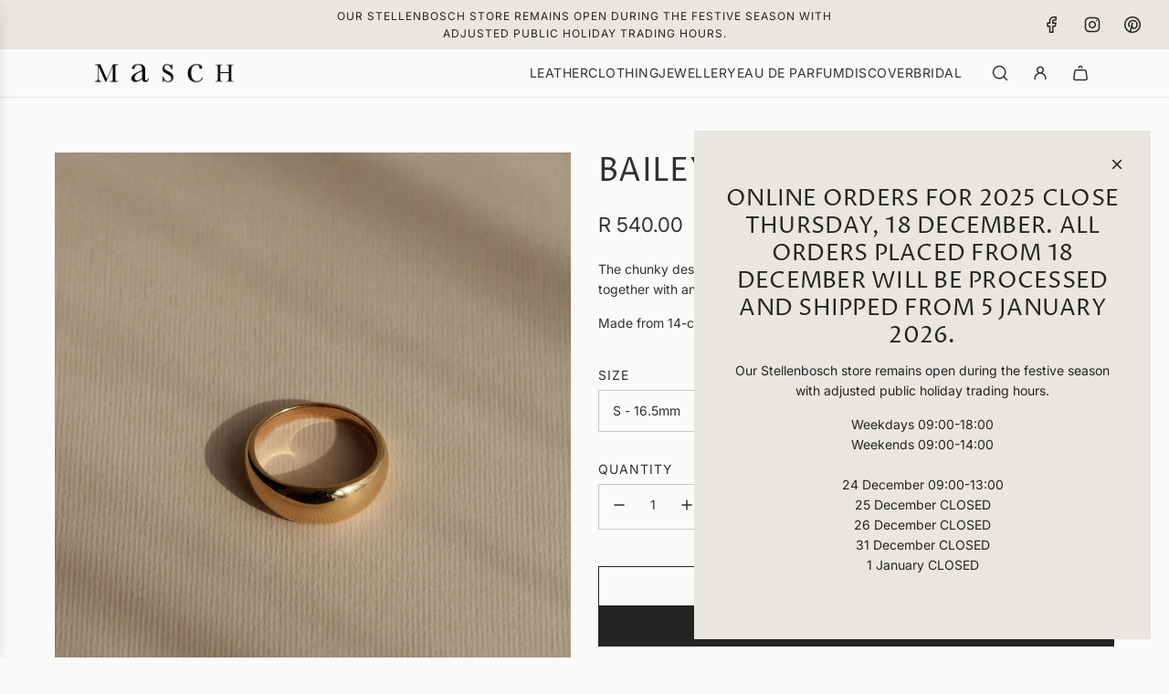

--- FILE ---
content_type: text/html; charset=utf-8
request_url: https://masch.co.za/products/bailey-ring
body_size: 46070
content:
<!doctype html>
<html class="no-js" lang="en">
<head>
  <!-- Basic page needs ================================================== -->
  <meta charset="utf-8"><meta http-equiv="X-UA-Compatible" content="IE=edge">

  <link rel="preconnect" href="https://cdn.shopify.com" crossorigin><link rel="preconnect" href="https://fonts.shopifycdn.com" crossorigin><link href="//masch.co.za/cdn/shop/t/10/assets/swiper-bundle.min.css?v=127370101718424465871720111378" rel="stylesheet" type="text/css" media="all" />
  <link href="//masch.co.za/cdn/shop/t/10/assets/photoswipe.min.css?v=165459975419098386681720111378" rel="stylesheet" type="text/css" media="all" />
  <link href="//masch.co.za/cdn/shop/t/10/assets/theme.min.css?v=143634852057739245951720111378" rel="stylesheet" type="text/css" media="all" />
  <link href="//masch.co.za/cdn/shop/t/10/assets/custom.css?v=102493421877365237651720111377" rel="stylesheet" type="text/css" media="all" />

  
    <link href="//masch.co.za/cdn/shop/t/10/assets/animate.min.css?v=68297775102622399721720111378" rel="stylesheet" type="text/css" media="all" />
  

  
    <link href="//masch.co.za/cdn/shop/t/10/assets/fancybox.min.css?v=154448737273138728031720111377" rel="stylesheet" type="text/css" media="all" />
  

  
    <link rel="shortcut icon" href="//masch.co.za/cdn/shop/files/Masch_Favi.png?crop=center&height=180&v=1720439047&width=180" type="image/png">
    <link rel="apple-touch-icon" sizes="180x180" href="//masch.co.za/cdn/shop/files/Masch_Favi.png?crop=center&height=180&v=1720439047&width=180">
    <link rel="apple-touch-icon-precomposed" sizes="180x180" href="//masch.co.za/cdn/shop/files/Masch_Favi.png?crop=center&height=180&v=1720439047&width=180">
    <link rel="icon" type="image/png" sizes="32x32" href="//masch.co.za/cdn/shop/files/Masch_Favi.png?crop=center&height=32&v=1720439047&width=32">
    <link rel="icon" type="image/png" sizes="194x194" href="//masch.co.za/cdn/shop/files/Masch_Favi.png?crop=center&height=194&v=1720439047&width=194">
    <link rel="icon" type="image/png" sizes="192x192" href="//masch.co.za/cdn/shop/files/Masch_Favi.png?crop=center&height=192&v=1720439047&width=192">
    <link rel="icon" type="image/png" sizes="16x16" href="//masch.co.za/cdn/shop/files/Masch_Favi.png?crop=center&height=16&v=1720439047&width=16">
  

    <link rel="preload" as="font" href="//masch.co.za/cdn/fonts/proza_libre/prozalibre_n4.f0507b32b728d57643b7359f19cd41165a2ba3ad.woff2" type="font/woff2" crossorigin>
    

    <link rel="preload" as="font" href="//masch.co.za/cdn/fonts/inter/inter_n4.b2a3f24c19b4de56e8871f609e73ca7f6d2e2bb9.woff2" type="font/woff2" crossorigin>
    
<!-- Title and description ================================================== -->
  <title>
    Bailey Ring &ndash; Masch Atelier
  </title>

  
    <meta name="description" content="The chunky design of the Bailey ring is complimented by a smooth surface finish together with an elegant tapering of the sides.  Made from 14-carat gold-plated brass.">
  

  <!-- Helpers ================================================== -->
  <!-- /snippets/social-meta-tags.liquid -->


<meta property="og:site_name" content="Masch Atelier">
<meta property="og:url" content="https://masch.co.za/products/bailey-ring">
<meta property="og:title" content="Bailey Ring">
<meta property="og:type" content="product">
<meta property="og:description" content="The chunky design of the Bailey ring is complimented by a smooth surface finish together with an elegant tapering of the sides.  Made from 14-carat gold-plated brass.">

  <meta property="og:price:amount" content="540.00">
  <meta property="og:price:currency" content="ZAR">

<meta property="og:image" content="http://masch.co.za/cdn/shop/files/masch-jewellery-29.jpg?v=1721399017"><meta property="og:image" content="http://masch.co.za/cdn/shop/files/masch-jewellery-85.jpg?v=1721399027"><meta property="og:image" content="http://masch.co.za/cdn/shop/files/masch-jewellery-66.jpg?v=1721399035">
<meta property="og:image:alt" content="Bailey Ring"><meta property="og:image:alt" content="Bailey Ring"><meta property="og:image:alt" content="Bailey Ring">
<meta property="og:image:secure_url" content="https://masch.co.za/cdn/shop/files/masch-jewellery-29.jpg?v=1721399017"><meta property="og:image:secure_url" content="https://masch.co.za/cdn/shop/files/masch-jewellery-85.jpg?v=1721399027"><meta property="og:image:secure_url" content="https://masch.co.za/cdn/shop/files/masch-jewellery-66.jpg?v=1721399035">


<meta name="x:card" content="summary_large_image">
<meta name="x:title" content="Bailey Ring">
<meta name="x:description" content="The chunky design of the Bailey ring is complimented by a smooth surface finish together with an elegant tapering of the sides.  Made from 14-carat gold-plated brass.">

  <link rel="canonical" href="https://masch.co.za/products/bailey-ring"/>
  <meta name="viewport" content="width=device-width, initial-scale=1, shrink-to-fit=no">
  <meta name="theme-color" content="#343434">

  <!-- CSS ================================================== -->
  <style>
/*============================================================================
  #Typography
==============================================================================*/






@font-face {
  font-family: "Proza Libre";
  font-weight: 400;
  font-style: normal;
  font-display: swap;
  src: url("//masch.co.za/cdn/fonts/proza_libre/prozalibre_n4.f0507b32b728d57643b7359f19cd41165a2ba3ad.woff2") format("woff2"),
       url("//masch.co.za/cdn/fonts/proza_libre/prozalibre_n4.11ea93e06205ad0e376283cb5b58368f304c1fe5.woff") format("woff");
}

@font-face {
  font-family: Inter;
  font-weight: 400;
  font-style: normal;
  font-display: swap;
  src: url("//masch.co.za/cdn/fonts/inter/inter_n4.b2a3f24c19b4de56e8871f609e73ca7f6d2e2bb9.woff2") format("woff2"),
       url("//masch.co.za/cdn/fonts/inter/inter_n4.af8052d517e0c9ffac7b814872cecc27ae1fa132.woff") format("woff");
}


  @font-face {
  font-family: "Proza Libre";
  font-weight: 700;
  font-style: normal;
  font-display: swap;
  src: url("//masch.co.za/cdn/fonts/proza_libre/prozalibre_n7.a4b873da99dd2bca5ad03b7668b97daedac66b9a.woff2") format("woff2"),
       url("//masch.co.za/cdn/fonts/proza_libre/prozalibre_n7.e08c7938a579a369d1851be2f12eaa0506798338.woff") format("woff");
}




  @font-face {
  font-family: Inter;
  font-weight: 700;
  font-style: normal;
  font-display: swap;
  src: url("//masch.co.za/cdn/fonts/inter/inter_n7.02711e6b374660cfc7915d1afc1c204e633421e4.woff2") format("woff2"),
       url("//masch.co.za/cdn/fonts/inter/inter_n7.6dab87426f6b8813070abd79972ceaf2f8d3b012.woff") format("woff");
}




  @font-face {
  font-family: Inter;
  font-weight: 400;
  font-style: italic;
  font-display: swap;
  src: url("//masch.co.za/cdn/fonts/inter/inter_i4.feae1981dda792ab80d117249d9c7e0f1017e5b3.woff2") format("woff2"),
       url("//masch.co.za/cdn/fonts/inter/inter_i4.62773b7113d5e5f02c71486623cf828884c85c6e.woff") format("woff");
}




  @font-face {
  font-family: Inter;
  font-weight: 700;
  font-style: italic;
  font-display: swap;
  src: url("//masch.co.za/cdn/fonts/inter/inter_i7.b377bcd4cc0f160622a22d638ae7e2cd9b86ea4c.woff2") format("woff2"),
       url("//masch.co.za/cdn/fonts/inter/inter_i7.7c69a6a34e3bb44fcf6f975857e13b9a9b25beb4.woff") format("woff");
}









/*============================================================================
  #General Variables
==============================================================================*/

:root {

  --font-weight-normal: 400;
  --font-weight-bold: 700;
  --font-weight-header-bold: 700;

  --header-font-stack: "Proza Libre", sans-serif;
  --header-font-weight: 400;
  --header-font-style: normal;
  --header-text-size: 28;
  --header-text-size-px: 28px;
  --header-mobile-text-size-px: 22px;

  --header-font-case: uppercase;
  --header-font-size: 14;
  --header-font-size-px: 14px;

  --heading-spacing: 0.01em;
  --heading-line-height: 1.2;
  --heading-font-case: uppercase;
  --heading-font-stack: FontDrop;

  --body-font-stack: Inter, sans-serif;
  --body-font-weight: 400;
  --body-font-style: normal;

  --button-font-stack: Inter, sans-serif;
  --button-font-weight: 400;
  --button-font-style: normal;

  --label-font-stack: Inter, sans-serif;
  --label-font-weight: 400;
  --label-font-style: normal;
  --label-font-case: uppercase;
  --label-spacing: 1px;

  --navigation-font-stack: Inter, sans-serif;
  --navigation-font-weight: 400;
  --navigation-font-style: normal;
  --navigation-font-letter-spacing: normal;

  --base-font-size-int: 14;
  --base-font-size: 14px;

  --body-font-size-12-to-em: 0.86em;
  --body-font-size-16-to-em: 1.14em;
  --body-font-size-22-to-em: 1.57em;
  --body-font-size-28-to-em: 2.0em;
  --body-font-size-36-to-em: 2.57em;

  /* Heading Sizes */

  
  --h1-size: 35px;
  --h2-size: 28px;
  --h3-size: 25px;
  --h4-size: 21px;
  --h5-size: 18px;
  --h6-size: 16px;

  --sale-badge-color: #e9e6e2;
  --sold-out-badge-color: #242424;
  --custom-badge-color: #242424;
  --badge-font-color: #fafafa;

  --primary-btn-text-color: #fafafa;
  --primary-btn-text-color-opacity50: rgba(250, 250, 250, 0.5);
  --primary-btn-bg-color: #242424;
  --primary-btn-bg-color-opacity50: rgba(36, 36, 36, 0.5);

  --button-text-case: uppercase;
  --button-font-size: 14;
  --button-font-size-px: 14px;
  --button-text-spacing-px: 1px;

  
    --text-line-clamp: none;
  

  

  --text-color: #323131;
  --text-color-lighten5: #3f3e3e;
  --text-color-lighten70: #e4e4e4;
  --text-color-transparent05: rgba(50, 49, 49, 0.05);
  --text-color-transparent10: rgba(50, 49, 49, 0.1);
  --text-color-transparent15: rgba(50, 49, 49, 0.15);
  --text-color-transparent25: rgba(50, 49, 49, 0.25);
  --text-color-transparent30: rgba(50, 49, 49, 0.3);
  --text-color-transparent40: rgba(50, 49, 49, 0.4);
  --text-color-transparent50: rgba(50, 49, 49, 0.5);
  --text-color-transparent5: rgba(50, 49, 49, 0.5);
  --text-color-transparent6: rgba(50, 49, 49, 0.6);
  --text-color-transparent7: rgba(50, 49, 49, 0.7);
  --text-color-transparent8: rgba(50, 49, 49, 0.8);

  
    --heading-xl-font-size: 28px;
    --heading-l-font-size: 22px;
    --subheading-font-size: 20px;
  

  
    --small-body-font-size: 12px;
  

  --link-color: #343434;
  --on-sale-color: #373737;

  --body-color: #fafafa;
  --body-color-darken10: #e1e1e1;
  --body-color-transparent00: rgba(250, 250, 250, 0);
  --body-color-transparent50: rgba(250, 250, 250, 0.5);
  --body-color-transparent90: rgba(250, 250, 250, 0.9);

  --body-secondary-color: #e9e6e2;
  --body-secondary-color-transparent00: rgba(233, 230, 226, 0);
  --body-secondary-color-darken05: #dedad3;

  --color-primary-background: #fafafa;
  --color-primary-background-rgb: 250, 250, 250;
  --color-secondary-background: #e9e6e2;

  --border-color: rgba(50, 49, 49, 0.25);
  --link-border-color: rgba(52, 52, 52, 0.5);
  --border-color-darken10: #181818;

  --header-color: #fafafa;
  --header-color-darken5: #ededed;

  --header-border-color: #e9e6e2;

  --announcement-text-size: 14px;
  --announcement-text-spacing: 1px;

  --logo-font-size: 24px;

  --overlay-header-text-color: #fff;
  --nav-text-color: #323131;
  --nav-text-color-transparent10: rgba(50, 49, 49, 0.1);
  --nav-text-color-transparent30: rgba(50, 49, 49, 0.3);
  --nav-text-hover: #757575;

  --color-scheme-light-background: #fafafa;
  --color-scheme-light-background-transparent50: rgba(250, 250, 250, 0.5);
  --color-scheme-light-background-lighten5: #ffffff;
  --color-scheme-light-background-rgb: 250, 250, 250;
  --color-scheme-light-text: #323131;
  --color-scheme-light-text-transparent10: rgba(50, 49, 49, 0.1);
  --color-scheme-light-text-transparent25: rgba(50, 49, 49, 0.25);
  --color-scheme-light-text-transparent40: rgba(50, 49, 49, 0.4);
  --color-scheme-light-text-transparent50: rgba(50, 49, 49, 0.5);
  --color-scheme-light-text-transparent60: rgba(50, 49, 49, 0.6);

  --color-scheme-feature-background: #e9e6e2;
  --color-scheme-feature-background-transparent50: rgba(233, 230, 226, 0.5);
  --color-scheme-feature-background-lighten5: #f4f2f1;
  --color-scheme-feature-background-rgb: 233, 230, 226;
  --color-scheme-feature-text: #242424;
  --color-scheme-feature-text-transparent10: rgba(36, 36, 36, 0.1);
  --color-scheme-feature-text-transparent25: rgba(36, 36, 36, 0.25);
  --color-scheme-feature-text-transparent40: rgba(36, 36, 36, 0.4);
  --color-scheme-feature-text-transparent50: rgba(36, 36, 36, 0.5);
  --color-scheme-feature-text-transparent60: rgba(36, 36, 36, 0.6);

  --homepage-sections-accent-secondary-color-transparent60: rgba(36, 36, 36, 0.6);

  --color-scheme-dark-background: #323131;
  --color-scheme-dark-background-transparent50: rgba(50, 49, 49, 0.5);
  --color-scheme-dark-background-rgb: 50, 49, 49;
  --color-scheme-dark-text: #ffffff;
  --color-scheme-dark-text-transparent10: rgba(255, 255, 255, 0.1);
  --color-scheme-dark-text-transparent25: rgba(255, 255, 255, 0.25);
  --color-scheme-dark-text-transparent40: rgba(255, 255, 255, 0.4);
  --color-scheme-dark-text-transparent50: rgba(255, 255, 255, 0.5);
  --color-scheme-dark-text-transparent60: rgba(255, 255, 255, 0.6);

  --filter-bg-color: rgba(50, 49, 49, 0.1);

  --menu-drawer-color: #e9e6e2;
  --menu-drawer-color-darken5: #dedad3;
  --menu-drawer-text-color: #323131;
  --menu-drawer-text-color-transparent10: rgba(50, 49, 49, 0.1);
  --menu-drawer-text-color-transparent30: rgba(50, 49, 49, 0.3);
  --menu-drawer-border-color: rgba(50, 49, 49, 0.25);
  --menu-drawer-text-hover-color: #757575;

  --cart-drawer-color: #fafafa;
  --cart-drawer-text-color: #323131;
  --cart-drawer-text-color-transparent10: rgba(50, 49, 49, 0.1);
  --cart-drawer-text-color-transparent25: rgba(50, 49, 49, 0.25);
  --cart-drawer-text-color-transparent50: rgba(50, 49, 49, 0.5);
  --cart-drawer-text-color-lighten10: #4c4a4a;
  --cart-drawer-border-color: rgba(50, 49, 49, 0.25);

  --fancybox-overlay: url('//masch.co.za/cdn/shop/t/10/assets/fancybox_overlay.png?v=61793926319831825281720111378');

  --success-color: #28a745;
  --error-color: #DC3545;
  --warning-color: #EB9247;

  /* Shop Pay Installments variables */
  --color-body: #e9e6e2;
  --color-bg: #e9e6e2;
}
</style>

  <style data-shopify>
    *,
    *::before,
    *::after {
      box-sizing: inherit;
    }

    html {
      box-sizing: border-box;
      background-color: var(--body-color);
      height: 100%;
      margin: 0;
    }

    body {
      background-color: var(--body-color);
      min-height: 100%;
      margin: 0;
      display: grid;
      grid-template-rows: auto auto 1fr auto;
      grid-template-columns: 100%;
      overflow-x: hidden;
    }

    .sr-only {
      position: absolute;
      width: 1px;
      height: 1px;
      padding: 0;
      margin: -1px;
      overflow: hidden;
      clip: rect(0, 0, 0, 0);
      border: 0;
    }

    .sr-only-focusable:active, .sr-only-focusable:focus {
      position: static;
      width: auto;
      height: auto;
      margin: 0;
      overflow: visible;
      clip: auto;
    }
  </style>

  <!-- Header hook for plugins ================================================== -->
  <script>window.performance && window.performance.mark && window.performance.mark('shopify.content_for_header.start');</script><meta name="google-site-verification" content="VdUWTCkH7FPwRsg5rXN2o1GHErTxqo-gNfKb3_CvM04">
<meta id="shopify-digital-wallet" name="shopify-digital-wallet" content="/29771848/digital_wallets/dialog">
<link rel="alternate" type="application/json+oembed" href="https://masch.co.za/products/bailey-ring.oembed">
<script async="async" src="/checkouts/internal/preloads.js?locale=en-ZA"></script>
<script id="shopify-features" type="application/json">{"accessToken":"667e3d3c87440b656445d5826e7e76ca","betas":["rich-media-storefront-analytics"],"domain":"masch.co.za","predictiveSearch":true,"shopId":29771848,"locale":"en"}</script>
<script>var Shopify = Shopify || {};
Shopify.shop = "masch-leather.myshopify.com";
Shopify.locale = "en";
Shopify.currency = {"active":"ZAR","rate":"1.0"};
Shopify.country = "ZA";
Shopify.theme = {"name":"Updated copy of Flow","id":138737320105,"schema_name":"Flow","schema_version":"39.1.0","theme_store_id":801,"role":"main"};
Shopify.theme.handle = "null";
Shopify.theme.style = {"id":null,"handle":null};
Shopify.cdnHost = "masch.co.za/cdn";
Shopify.routes = Shopify.routes || {};
Shopify.routes.root = "/";</script>
<script type="module">!function(o){(o.Shopify=o.Shopify||{}).modules=!0}(window);</script>
<script>!function(o){function n(){var o=[];function n(){o.push(Array.prototype.slice.apply(arguments))}return n.q=o,n}var t=o.Shopify=o.Shopify||{};t.loadFeatures=n(),t.autoloadFeatures=n()}(window);</script>
<script id="shop-js-analytics" type="application/json">{"pageType":"product"}</script>
<script defer="defer" async type="module" src="//masch.co.za/cdn/shopifycloud/shop-js/modules/v2/client.init-shop-cart-sync_CG-L-Qzi.en.esm.js"></script>
<script defer="defer" async type="module" src="//masch.co.za/cdn/shopifycloud/shop-js/modules/v2/chunk.common_B8yXDTDb.esm.js"></script>
<script type="module">
  await import("//masch.co.za/cdn/shopifycloud/shop-js/modules/v2/client.init-shop-cart-sync_CG-L-Qzi.en.esm.js");
await import("//masch.co.za/cdn/shopifycloud/shop-js/modules/v2/chunk.common_B8yXDTDb.esm.js");

  window.Shopify.SignInWithShop?.initShopCartSync?.({"fedCMEnabled":true,"windoidEnabled":true});

</script>
<script>(function() {
  var isLoaded = false;
  function asyncLoad() {
    if (isLoaded) return;
    isLoaded = true;
    var urls = ["https:\/\/chimpstatic.com\/mcjs-connected\/js\/users\/91ae1daa9898c20a9c4d45654\/9d62dd5af69bdef95a70de3ab.js?shop=masch-leather.myshopify.com","\/\/cdn.shopify.com\/proxy\/b473c0fd86a63d08a8d481460158d1ed449761b91af7876af0d9bf941c505ea4\/aiodstag.cirkleinc.com\/?shop=masch-leather.myshopify.com\u0026sp-cache-control=cHVibGljLCBtYXgtYWdlPTkwMA"];
    for (var i = 0; i < urls.length; i++) {
      var s = document.createElement('script');
      s.type = 'text/javascript';
      s.async = true;
      s.src = urls[i];
      var x = document.getElementsByTagName('script')[0];
      x.parentNode.insertBefore(s, x);
    }
  };
  if(window.attachEvent) {
    window.attachEvent('onload', asyncLoad);
  } else {
    window.addEventListener('load', asyncLoad, false);
  }
})();</script>
<script id="__st">var __st={"a":29771848,"offset":7200,"reqid":"6b88a34c-ae1b-4a37-b32f-11b6a10384e4-1768157549","pageurl":"masch.co.za\/products\/bailey-ring","u":"f34ad979f44f","p":"product","rtyp":"product","rid":8204326830249};</script>
<script>window.ShopifyPaypalV4VisibilityTracking = true;</script>
<script id="captcha-bootstrap">!function(){'use strict';const t='contact',e='account',n='new_comment',o=[[t,t],['blogs',n],['comments',n],[t,'customer']],c=[[e,'customer_login'],[e,'guest_login'],[e,'recover_customer_password'],[e,'create_customer']],r=t=>t.map((([t,e])=>`form[action*='/${t}']:not([data-nocaptcha='true']) input[name='form_type'][value='${e}']`)).join(','),a=t=>()=>t?[...document.querySelectorAll(t)].map((t=>t.form)):[];function s(){const t=[...o],e=r(t);return a(e)}const i='password',u='form_key',d=['recaptcha-v3-token','g-recaptcha-response','h-captcha-response',i],f=()=>{try{return window.sessionStorage}catch{return}},m='__shopify_v',_=t=>t.elements[u];function p(t,e,n=!1){try{const o=window.sessionStorage,c=JSON.parse(o.getItem(e)),{data:r}=function(t){const{data:e,action:n}=t;return t[m]||n?{data:e,action:n}:{data:t,action:n}}(c);for(const[e,n]of Object.entries(r))t.elements[e]&&(t.elements[e].value=n);n&&o.removeItem(e)}catch(o){console.error('form repopulation failed',{error:o})}}const l='form_type',E='cptcha';function T(t){t.dataset[E]=!0}const w=window,h=w.document,L='Shopify',v='ce_forms',y='captcha';let A=!1;((t,e)=>{const n=(g='f06e6c50-85a8-45c8-87d0-21a2b65856fe',I='https://cdn.shopify.com/shopifycloud/storefront-forms-hcaptcha/ce_storefront_forms_captcha_hcaptcha.v1.5.2.iife.js',D={infoText:'Protected by hCaptcha',privacyText:'Privacy',termsText:'Terms'},(t,e,n)=>{const o=w[L][v],c=o.bindForm;if(c)return c(t,g,e,D).then(n);var r;o.q.push([[t,g,e,D],n]),r=I,A||(h.body.append(Object.assign(h.createElement('script'),{id:'captcha-provider',async:!0,src:r})),A=!0)});var g,I,D;w[L]=w[L]||{},w[L][v]=w[L][v]||{},w[L][v].q=[],w[L][y]=w[L][y]||{},w[L][y].protect=function(t,e){n(t,void 0,e),T(t)},Object.freeze(w[L][y]),function(t,e,n,w,h,L){const[v,y,A,g]=function(t,e,n){const i=e?o:[],u=t?c:[],d=[...i,...u],f=r(d),m=r(i),_=r(d.filter((([t,e])=>n.includes(e))));return[a(f),a(m),a(_),s()]}(w,h,L),I=t=>{const e=t.target;return e instanceof HTMLFormElement?e:e&&e.form},D=t=>v().includes(t);t.addEventListener('submit',(t=>{const e=I(t);if(!e)return;const n=D(e)&&!e.dataset.hcaptchaBound&&!e.dataset.recaptchaBound,o=_(e),c=g().includes(e)&&(!o||!o.value);(n||c)&&t.preventDefault(),c&&!n&&(function(t){try{if(!f())return;!function(t){const e=f();if(!e)return;const n=_(t);if(!n)return;const o=n.value;o&&e.removeItem(o)}(t);const e=Array.from(Array(32),(()=>Math.random().toString(36)[2])).join('');!function(t,e){_(t)||t.append(Object.assign(document.createElement('input'),{type:'hidden',name:u})),t.elements[u].value=e}(t,e),function(t,e){const n=f();if(!n)return;const o=[...t.querySelectorAll(`input[type='${i}']`)].map((({name:t})=>t)),c=[...d,...o],r={};for(const[a,s]of new FormData(t).entries())c.includes(a)||(r[a]=s);n.setItem(e,JSON.stringify({[m]:1,action:t.action,data:r}))}(t,e)}catch(e){console.error('failed to persist form',e)}}(e),e.submit())}));const S=(t,e)=>{t&&!t.dataset[E]&&(n(t,e.some((e=>e===t))),T(t))};for(const o of['focusin','change'])t.addEventListener(o,(t=>{const e=I(t);D(e)&&S(e,y())}));const B=e.get('form_key'),M=e.get(l),P=B&&M;t.addEventListener('DOMContentLoaded',(()=>{const t=y();if(P)for(const e of t)e.elements[l].value===M&&p(e,B);[...new Set([...A(),...v().filter((t=>'true'===t.dataset.shopifyCaptcha))])].forEach((e=>S(e,t)))}))}(h,new URLSearchParams(w.location.search),n,t,e,['guest_login'])})(!0,!0)}();</script>
<script integrity="sha256-4kQ18oKyAcykRKYeNunJcIwy7WH5gtpwJnB7kiuLZ1E=" data-source-attribution="shopify.loadfeatures" defer="defer" src="//masch.co.za/cdn/shopifycloud/storefront/assets/storefront/load_feature-a0a9edcb.js" crossorigin="anonymous"></script>
<script data-source-attribution="shopify.dynamic_checkout.dynamic.init">var Shopify=Shopify||{};Shopify.PaymentButton=Shopify.PaymentButton||{isStorefrontPortableWallets:!0,init:function(){window.Shopify.PaymentButton.init=function(){};var t=document.createElement("script");t.src="https://masch.co.za/cdn/shopifycloud/portable-wallets/latest/portable-wallets.en.js",t.type="module",document.head.appendChild(t)}};
</script>
<script data-source-attribution="shopify.dynamic_checkout.buyer_consent">
  function portableWalletsHideBuyerConsent(e){var t=document.getElementById("shopify-buyer-consent"),n=document.getElementById("shopify-subscription-policy-button");t&&n&&(t.classList.add("hidden"),t.setAttribute("aria-hidden","true"),n.removeEventListener("click",e))}function portableWalletsShowBuyerConsent(e){var t=document.getElementById("shopify-buyer-consent"),n=document.getElementById("shopify-subscription-policy-button");t&&n&&(t.classList.remove("hidden"),t.removeAttribute("aria-hidden"),n.addEventListener("click",e))}window.Shopify?.PaymentButton&&(window.Shopify.PaymentButton.hideBuyerConsent=portableWalletsHideBuyerConsent,window.Shopify.PaymentButton.showBuyerConsent=portableWalletsShowBuyerConsent);
</script>
<script>
  function portableWalletsCleanup(e){e&&e.src&&console.error("Failed to load portable wallets script "+e.src);var t=document.querySelectorAll("shopify-accelerated-checkout .shopify-payment-button__skeleton, shopify-accelerated-checkout-cart .wallet-cart-button__skeleton"),e=document.getElementById("shopify-buyer-consent");for(let e=0;e<t.length;e++)t[e].remove();e&&e.remove()}function portableWalletsNotLoadedAsModule(e){e instanceof ErrorEvent&&"string"==typeof e.message&&e.message.includes("import.meta")&&"string"==typeof e.filename&&e.filename.includes("portable-wallets")&&(window.removeEventListener("error",portableWalletsNotLoadedAsModule),window.Shopify.PaymentButton.failedToLoad=e,"loading"===document.readyState?document.addEventListener("DOMContentLoaded",window.Shopify.PaymentButton.init):window.Shopify.PaymentButton.init())}window.addEventListener("error",portableWalletsNotLoadedAsModule);
</script>

<script type="module" src="https://masch.co.za/cdn/shopifycloud/portable-wallets/latest/portable-wallets.en.js" onError="portableWalletsCleanup(this)" crossorigin="anonymous"></script>
<script nomodule>
  document.addEventListener("DOMContentLoaded", portableWalletsCleanup);
</script>

<link id="shopify-accelerated-checkout-styles" rel="stylesheet" media="screen" href="https://masch.co.za/cdn/shopifycloud/portable-wallets/latest/accelerated-checkout-backwards-compat.css" crossorigin="anonymous">
<style id="shopify-accelerated-checkout-cart">
        #shopify-buyer-consent {
  margin-top: 1em;
  display: inline-block;
  width: 100%;
}

#shopify-buyer-consent.hidden {
  display: none;
}

#shopify-subscription-policy-button {
  background: none;
  border: none;
  padding: 0;
  text-decoration: underline;
  font-size: inherit;
  cursor: pointer;
}

#shopify-subscription-policy-button::before {
  box-shadow: none;
}

      </style>

<script>window.performance && window.performance.mark && window.performance.mark('shopify.content_for_header.end');</script>

  <script defer src="//masch.co.za/cdn/shop/t/10/assets/eventBus.js?v=100401504747444416941720111377"></script>

  <script type="text/javascript">
		window.wetheme = {
			name: 'Flow',
			webcomponentRegistry: {
        registry: {},
				checkScriptLoaded: function(key) {
					return window.wetheme.webcomponentRegistry.registry[key] ? true : false
				},
        register: function(registration) {
            if(!window.wetheme.webcomponentRegistry.checkScriptLoaded(registration.key)) {
              window.wetheme.webcomponentRegistry.registry[registration.key] = registration
            }
        }
      }
    };
	</script>

  

  

  <script>document.documentElement.className = document.documentElement.className.replace('no-js', 'js');</script>


<!-- BEGIN app block: shopify://apps/instafeed/blocks/head-block/c447db20-095d-4a10-9725-b5977662c9d5 --><link rel="preconnect" href="https://cdn.nfcube.com/">
<link rel="preconnect" href="https://scontent.cdninstagram.com/">


  <script>
    document.addEventListener('DOMContentLoaded', function () {
      let instafeedScript = document.createElement('script');

      
        instafeedScript.src = 'https://storage.nfcube.com/instafeed-6ca43a029c3447ea4defcc1e55bbcb06.js';
      

      document.body.appendChild(instafeedScript);
    });
  </script>





<!-- END app block --><!-- BEGIN app block: shopify://apps/storeify-request-a-quote/blocks/embed-app/dac9aba2-251e-4c25-abc3-9fc57dbf7885 -->
  
  
  <style type="text/css" id="ify-style-remove">
  
    .product__prices,.price-box,#comparePrice-product-template,#ProductPrice-product-template,#ProductPrice,.product-price,.product__price,#productPrice-product-template,.product__current-price,.product-thumb-caption-price-current,.product-item-caption-price-current,.grid-product__price,span.price,span.product-price,.productitem--price,.product-pricing,span.money,.product-item__price,.product-list-item-price,p.price,div.price,.product-meta__prices,div.product-price,span#price,.price.money,h3.price,a.price,.price-area,.product-item-price,.pricearea,.collectionGrid .collectionBlock-info > p,#ComparePrice,.product--price-wrapper,.product-page--price-wrapper,.color--shop-accent.font-size--s.t--meta.f--main,.ComparePrice,.ProductPrice,.prodThumb .title span:last-child,.price,.product-single__price-product-template,.product-info-price,.price-money,.prod-price,#price-field,.product-grid--price,.prices,.pricing,#product-price,.money-styling,.compare-at-price,.product-item--price,.card__price,.product-card__price,.product-price__price,.product-item__price-wrapper,.product-single__price,.grid-product__price-wrap,a.grid-link,p.grid-link__meta{display:none !important;visibility: hidden !important;opacity: 0 !important;}
  
  
    .product-form__buttons,.shopify-payment-button,#AddToCart-product-template,#AddToCart,#addToCart-product-template,.product__add-to-cart-button,.product-form__cart-submit,.add-to-cart,.cart-functions > button,.productitem--action-atc,.product-form--atc-button,.product-menu-button-atc,.product__add-to-cart,.product-add,.add-to-cart-button,#addToCart,.product-detail__form__action > button,.product-form-submit-wrap > input,.product-form input[type="submit"],input.submit,.add_to_cart,.product-item-quick-shop,#add-to-cart,.productForm-submit,.add-to-cart-btn,.product-single__add-btn,.quick-add--add-button,.product-page--add-to-cart,.addToCart,.product-form .form-actions,.button.add,.btn-cart,button#add,.addtocart,.AddtoCart,.product-add input.add,button#purchase,form[action="/cart/add"] input[type="button"],form[action="/cart/add"] input[type="submit"],form[action="/cart/add"] button[type="submit"],.product__form button[type="submit"],#AddToCart--product-template,.product-form__add-to-cart,form[action="/cart/add*"] input[type="button"],form[action="/cart/add*"] input[type="submit"],form[action*="/cart/add*"] button[type="submit"],.product__form button[type="submit"]{display:none !important;visibility: hidden !important;opacity: 0 !important;}
  
  </style>
  <style type="text/css">.ify-hide{display:none;}</style>
  <link rel="preload" href="https://cdn.shopify.com/extensions/019ba141-c096-7c89-8219-5dfc7d202f06/storeify-request-a-quote-78/assets/storeify-requestaquote-styles.css" as="style">
  <link href="//cdn.shopify.com/extensions/019ba141-c096-7c89-8219-5dfc7d202f06/storeify-request-a-quote-78/assets/storeify-requestaquote-styles.css" rel="stylesheet" type="text/css" media="all" />
  <script type="text/javascript">
    var storeifyRequestaquote = storeifyRequestaquote || {};
    storeifyRequestaquote.app_enable = 1; 
    storeifyRequestaquote.locale = "en";
    storeifyRequestaquote.shop_domain = "masch.co.za";
    storeifyRequestaquote.shop_url = "https:\/\/masch.co.za";
    
      storeifyRequestaquote.product = {
        id:8204326830249,
        available:true,
        title:"Bailey Ring",
        handle:"bailey-ring",
        price:54000,
        price_max:54000,
        price_min:54000,
        price_varies:false,
        tags:["accessories","bridesmaid","casual","gold","jewellery","relaxed","ring","small gifting"],
        type:"Ring",
        vendor:"Masch Atelier",
        handle:"bailey-ring",
        variants_count:3,
      };

      storeifyRequestaquote.product.options = [{"name":"Size","position":1,"values":["S - 16.5mm","M - 17.3mm","L - 18.2mm"]}];
      
      storeifyRequestaquote.product.collection = [286111236265,304957980841,293220810921,304960602281];
    
    
    

    storeifyRequestaquote.page = {
    type : 'product',
    path : '/products/bailey-ring',
    };
    storeifyRequestaquote.money_format = 'R {{amount}}';
    storeifyRequestaquote.storeify_requestaquote_json = "/apps/request-a-quote/params";
    storeifyRequestaquote.root_url = '/';
       storeifyRequestaquote.lang = {"btn_addquote":"Add to Quote","call_for_price":"Request a quote","btn_view":"View Quote","btn_continue":"Continue Shop","add_title":"Add \"{{product}}\" to quote","tbl_img":"Image","tbl_name":"Name","tbl_sku":"Sku","tbl_option":"Option","tbl_qty":"QTY","quote_empty":"Your quote is currently empty.","your_price":"Your Price","old_price":"Price","print":"Print PDF","total":"Total","btn_see_price":"Login to see price","draft_order":"Draft Order","date":"Date","status":"Status","view":"View","quote_history":"Quote history","load_more":"Load more \u003e\u003e","subtotal":"Subtotal","total_tax":"Total Tax","total_price":"Total Price","excl_shipping":"(Excl. Shipping)","excl_tax_shipping":"(Excl. Tax \u0026 Shipping)","input_required":"This field is required.","input_email":"Email Address is invalid: Please enter a valid email address.","search_product":"Search product","search_no_result":"No results found for “{{search_text}}”. Check the spelling or use a different word or phrase.","shipping":"Shipping","discount":"Discount","free":"Free","shipping_options":"Shipping Options","msg_size_attach":"Files \"{name}\" ({size}) exceeds maximum allowed upload size of {maxSize}.","msg_attach_tooless":"You must select at least {n} {files} to upload. Please retry your upload!","msg_calculating_time":"calculating time remaining","msg_processing":"Processing ...","upload_li_success":" Uploaded file \"{name}\" Successfully.","upload_li_fail":" Uploaded file \"{name}\" Fail.","content_pdf":"PDF Content"}; 
    
      storeifyRequestaquote.show_input_price = 0;
    
    storeifyRequestaquote.hide_variants_outofstock = 0;
     
    storeifyRequestaquote.search_product = 0;
     
    storeifyRequestaquote.btn_cart_to_quote = 0;
    storeifyRequestaquote.callbackTracking = function(data){  };
    storeifyRequestaquote.gtmId = "";
  </script>

  

  

  
  
  
  
  
  
  <style type="text/css">
    .storeify-table-product .p-hide,.storeify-table-product .span-sku,.storeify-table-product .span-variant,.storeify-table-product .your-price-item,.old-price-item,.storeify-table-product .p-yourprice,.storeify-table-product .p-oldprice,.storeify-table-product .p-qty{display: none;}
    @media print {
        .storeify-table-product .p-hide,.storeify-table-product .span-sku,.storeify-table-product .span-variant,.storeify-table-product .your-price-item,.old-price-item,.storeify-table-product .p-yourprice,.storeify-table-product .p-oldprice,.storeify-table-product .p-qty{display: none;}
    }
  </style>
  
  

  <!-- ======================    Footer   ==========================  -->

  
  
    <script src="https://cdn.shopify.com/extensions/019ba141-c096-7c89-8219-5dfc7d202f06/storeify-request-a-quote-78/assets/jquery-2.2.4.min.js" defer="defer"></script>
  
  
    <script src="https://cdn.shopify.com/extensions/019ba141-c096-7c89-8219-5dfc7d202f06/storeify-request-a-quote-78/assets/popper.js" defer="defer"></script>
    <script src="https://cdn.shopify.com/extensions/019ba141-c096-7c89-8219-5dfc7d202f06/storeify-request-a-quote-78/assets/bootstrap-4.js" defer="defer"></script>
  
  
    <script src="https://cdn.shopify.com/extensions/019ba141-c096-7c89-8219-5dfc7d202f06/storeify-request-a-quote-78/assets/moment.min.js" defer></script>
  
  
    <link href="//cdn.shopify.com/extensions/019ba141-c096-7c89-8219-5dfc7d202f06/storeify-request-a-quote-78/assets/tempusdominus-bootstrap-4.min.css" rel="stylesheet" type="text/css" media="all" />
    <script src="https://cdn.shopify.com/extensions/019ba141-c096-7c89-8219-5dfc7d202f06/storeify-request-a-quote-78/assets/tempusdominus-bootstrap-4.min.js" defer></script>
  
  
  
    <script src="https://cdn.shopify.com/extensions/019ba141-c096-7c89-8219-5dfc7d202f06/storeify-request-a-quote-78/assets/jquery.validate.min.js" defer></script>
    <script src="https://cdn.shopify.com/extensions/019ba141-c096-7c89-8219-5dfc7d202f06/storeify-request-a-quote-78/assets/additional-methods.min.js" defer></script>
  
  <script src="https://quote.storeify.app/js/stores/masch-leather.myshopify.com/storeify-requestaquote-params.js?v=1740148559" defer></script>
  
  <script src="https://cdn.shopify.com/extensions/019ba141-c096-7c89-8219-5dfc7d202f06/storeify-request-a-quote-78/assets/storeify-requestaquote-v2-mode-0.js" defer></script>
  
  <!--end status-->


<!-- END app block --><!-- BEGIN app block: shopify://apps/rt-terms-and-conditions-box/blocks/app-embed/17661ca5-aeea-41b9-8091-d8f7233e8b22 --><script type='text/javascript'>
  window.roarJs = window.roarJs || {};
      roarJs.LegalConfig = {
          metafields: {
          shop: "masch-leather.myshopify.com",
          settings: {"enabled":"1","param":{"message":"I have read and agreed with the {link}","error_message":"Please agree to the terms and conditions before making a purchase!","error_display":"dialog","greeting":{"enabled":"0","message":"Please agree to the T\u0026C before purchasing!","delay":"1"},"link_order":["link"],"links":{"link":{"label":"refund and return policy.","target":"popup","url":"","policy":"refund-policy"}},"force_enabled":"0","optional":"0","optional_message_enabled":"0","optional_message_value":"Thank you! The page will be moved to the checkout page.","optional_checkbox_hidden":"0","time_enabled":"1","time_label":"Agreed to the Terms and Conditions on","checkbox":"1"},"popup":{"title":"Terms and Conditions","width":"600","button":"Process to Checkout","icon_color":"#197bbd"},"style":{"checkbox":{"size":"20","color":"#0075ff"},"message":{"font":"inherit","size":"14","customized":{"enabled":"1","color":"#212b36","accent":"#0075ff","error":"#de3618"},"align":"inherit","padding":{"top":"0","right":"0","bottom":"0","left":"0"}}},"installer":{}},
          moneyFormat: "R {{amount}}"
      }
  }
</script>
<script src='https://cdn.shopify.com/extensions/019a2c75-764c-7925-b253-e24466484d41/legal-7/assets/legal.js' defer></script>


<!-- END app block --><link href="https://cdn.shopify.com/extensions/019a2c75-764c-7925-b253-e24466484d41/legal-7/assets/legal.css" rel="stylesheet" type="text/css" media="all">
<link href="https://monorail-edge.shopifysvc.com" rel="dns-prefetch">
<script>(function(){if ("sendBeacon" in navigator && "performance" in window) {try {var session_token_from_headers = performance.getEntriesByType('navigation')[0].serverTiming.find(x => x.name == '_s').description;} catch {var session_token_from_headers = undefined;}var session_cookie_matches = document.cookie.match(/_shopify_s=([^;]*)/);var session_token_from_cookie = session_cookie_matches && session_cookie_matches.length === 2 ? session_cookie_matches[1] : "";var session_token = session_token_from_headers || session_token_from_cookie || "";function handle_abandonment_event(e) {var entries = performance.getEntries().filter(function(entry) {return /monorail-edge.shopifysvc.com/.test(entry.name);});if (!window.abandonment_tracked && entries.length === 0) {window.abandonment_tracked = true;var currentMs = Date.now();var navigation_start = performance.timing.navigationStart;var payload = {shop_id: 29771848,url: window.location.href,navigation_start,duration: currentMs - navigation_start,session_token,page_type: "product"};window.navigator.sendBeacon("https://monorail-edge.shopifysvc.com/v1/produce", JSON.stringify({schema_id: "online_store_buyer_site_abandonment/1.1",payload: payload,metadata: {event_created_at_ms: currentMs,event_sent_at_ms: currentMs}}));}}window.addEventListener('pagehide', handle_abandonment_event);}}());</script>
<script id="web-pixels-manager-setup">(function e(e,d,r,n,o){if(void 0===o&&(o={}),!Boolean(null===(a=null===(i=window.Shopify)||void 0===i?void 0:i.analytics)||void 0===a?void 0:a.replayQueue)){var i,a;window.Shopify=window.Shopify||{};var t=window.Shopify;t.analytics=t.analytics||{};var s=t.analytics;s.replayQueue=[],s.publish=function(e,d,r){return s.replayQueue.push([e,d,r]),!0};try{self.performance.mark("wpm:start")}catch(e){}var l=function(){var e={modern:/Edge?\/(1{2}[4-9]|1[2-9]\d|[2-9]\d{2}|\d{4,})\.\d+(\.\d+|)|Firefox\/(1{2}[4-9]|1[2-9]\d|[2-9]\d{2}|\d{4,})\.\d+(\.\d+|)|Chrom(ium|e)\/(9{2}|\d{3,})\.\d+(\.\d+|)|(Maci|X1{2}).+ Version\/(15\.\d+|(1[6-9]|[2-9]\d|\d{3,})\.\d+)([,.]\d+|)( \(\w+\)|)( Mobile\/\w+|) Safari\/|Chrome.+OPR\/(9{2}|\d{3,})\.\d+\.\d+|(CPU[ +]OS|iPhone[ +]OS|CPU[ +]iPhone|CPU IPhone OS|CPU iPad OS)[ +]+(15[._]\d+|(1[6-9]|[2-9]\d|\d{3,})[._]\d+)([._]\d+|)|Android:?[ /-](13[3-9]|1[4-9]\d|[2-9]\d{2}|\d{4,})(\.\d+|)(\.\d+|)|Android.+Firefox\/(13[5-9]|1[4-9]\d|[2-9]\d{2}|\d{4,})\.\d+(\.\d+|)|Android.+Chrom(ium|e)\/(13[3-9]|1[4-9]\d|[2-9]\d{2}|\d{4,})\.\d+(\.\d+|)|SamsungBrowser\/([2-9]\d|\d{3,})\.\d+/,legacy:/Edge?\/(1[6-9]|[2-9]\d|\d{3,})\.\d+(\.\d+|)|Firefox\/(5[4-9]|[6-9]\d|\d{3,})\.\d+(\.\d+|)|Chrom(ium|e)\/(5[1-9]|[6-9]\d|\d{3,})\.\d+(\.\d+|)([\d.]+$|.*Safari\/(?![\d.]+ Edge\/[\d.]+$))|(Maci|X1{2}).+ Version\/(10\.\d+|(1[1-9]|[2-9]\d|\d{3,})\.\d+)([,.]\d+|)( \(\w+\)|)( Mobile\/\w+|) Safari\/|Chrome.+OPR\/(3[89]|[4-9]\d|\d{3,})\.\d+\.\d+|(CPU[ +]OS|iPhone[ +]OS|CPU[ +]iPhone|CPU IPhone OS|CPU iPad OS)[ +]+(10[._]\d+|(1[1-9]|[2-9]\d|\d{3,})[._]\d+)([._]\d+|)|Android:?[ /-](13[3-9]|1[4-9]\d|[2-9]\d{2}|\d{4,})(\.\d+|)(\.\d+|)|Mobile Safari.+OPR\/([89]\d|\d{3,})\.\d+\.\d+|Android.+Firefox\/(13[5-9]|1[4-9]\d|[2-9]\d{2}|\d{4,})\.\d+(\.\d+|)|Android.+Chrom(ium|e)\/(13[3-9]|1[4-9]\d|[2-9]\d{2}|\d{4,})\.\d+(\.\d+|)|Android.+(UC? ?Browser|UCWEB|U3)[ /]?(15\.([5-9]|\d{2,})|(1[6-9]|[2-9]\d|\d{3,})\.\d+)\.\d+|SamsungBrowser\/(5\.\d+|([6-9]|\d{2,})\.\d+)|Android.+MQ{2}Browser\/(14(\.(9|\d{2,})|)|(1[5-9]|[2-9]\d|\d{3,})(\.\d+|))(\.\d+|)|K[Aa][Ii]OS\/(3\.\d+|([4-9]|\d{2,})\.\d+)(\.\d+|)/},d=e.modern,r=e.legacy,n=navigator.userAgent;return n.match(d)?"modern":n.match(r)?"legacy":"unknown"}(),u="modern"===l?"modern":"legacy",c=(null!=n?n:{modern:"",legacy:""})[u],f=function(e){return[e.baseUrl,"/wpm","/b",e.hashVersion,"modern"===e.buildTarget?"m":"l",".js"].join("")}({baseUrl:d,hashVersion:r,buildTarget:u}),m=function(e){var d=e.version,r=e.bundleTarget,n=e.surface,o=e.pageUrl,i=e.monorailEndpoint;return{emit:function(e){var a=e.status,t=e.errorMsg,s=(new Date).getTime(),l=JSON.stringify({metadata:{event_sent_at_ms:s},events:[{schema_id:"web_pixels_manager_load/3.1",payload:{version:d,bundle_target:r,page_url:o,status:a,surface:n,error_msg:t},metadata:{event_created_at_ms:s}}]});if(!i)return console&&console.warn&&console.warn("[Web Pixels Manager] No Monorail endpoint provided, skipping logging."),!1;try{return self.navigator.sendBeacon.bind(self.navigator)(i,l)}catch(e){}var u=new XMLHttpRequest;try{return u.open("POST",i,!0),u.setRequestHeader("Content-Type","text/plain"),u.send(l),!0}catch(e){return console&&console.warn&&console.warn("[Web Pixels Manager] Got an unhandled error while logging to Monorail."),!1}}}}({version:r,bundleTarget:l,surface:e.surface,pageUrl:self.location.href,monorailEndpoint:e.monorailEndpoint});try{o.browserTarget=l,function(e){var d=e.src,r=e.async,n=void 0===r||r,o=e.onload,i=e.onerror,a=e.sri,t=e.scriptDataAttributes,s=void 0===t?{}:t,l=document.createElement("script"),u=document.querySelector("head"),c=document.querySelector("body");if(l.async=n,l.src=d,a&&(l.integrity=a,l.crossOrigin="anonymous"),s)for(var f in s)if(Object.prototype.hasOwnProperty.call(s,f))try{l.dataset[f]=s[f]}catch(e){}if(o&&l.addEventListener("load",o),i&&l.addEventListener("error",i),u)u.appendChild(l);else{if(!c)throw new Error("Did not find a head or body element to append the script");c.appendChild(l)}}({src:f,async:!0,onload:function(){if(!function(){var e,d;return Boolean(null===(d=null===(e=window.Shopify)||void 0===e?void 0:e.analytics)||void 0===d?void 0:d.initialized)}()){var d=window.webPixelsManager.init(e)||void 0;if(d){var r=window.Shopify.analytics;r.replayQueue.forEach((function(e){var r=e[0],n=e[1],o=e[2];d.publishCustomEvent(r,n,o)})),r.replayQueue=[],r.publish=d.publishCustomEvent,r.visitor=d.visitor,r.initialized=!0}}},onerror:function(){return m.emit({status:"failed",errorMsg:"".concat(f," has failed to load")})},sri:function(e){var d=/^sha384-[A-Za-z0-9+/=]+$/;return"string"==typeof e&&d.test(e)}(c)?c:"",scriptDataAttributes:o}),m.emit({status:"loading"})}catch(e){m.emit({status:"failed",errorMsg:(null==e?void 0:e.message)||"Unknown error"})}}})({shopId: 29771848,storefrontBaseUrl: "https://masch.co.za",extensionsBaseUrl: "https://extensions.shopifycdn.com/cdn/shopifycloud/web-pixels-manager",monorailEndpoint: "https://monorail-edge.shopifysvc.com/unstable/produce_batch",surface: "storefront-renderer",enabledBetaFlags: ["2dca8a86","a0d5f9d2"],webPixelsConfigList: [{"id":"537755817","configuration":"{\"config\":\"{\\\"pixel_id\\\":\\\"G-DGFDCS1BF9\\\",\\\"target_country\\\":\\\"ZA\\\",\\\"gtag_events\\\":[{\\\"type\\\":\\\"purchase\\\",\\\"action_label\\\":\\\"G-DGFDCS1BF9\\\"},{\\\"type\\\":\\\"page_view\\\",\\\"action_label\\\":\\\"G-DGFDCS1BF9\\\"},{\\\"type\\\":\\\"view_item\\\",\\\"action_label\\\":\\\"G-DGFDCS1BF9\\\"},{\\\"type\\\":\\\"search\\\",\\\"action_label\\\":\\\"G-DGFDCS1BF9\\\"},{\\\"type\\\":\\\"add_to_cart\\\",\\\"action_label\\\":\\\"G-DGFDCS1BF9\\\"},{\\\"type\\\":\\\"begin_checkout\\\",\\\"action_label\\\":\\\"G-DGFDCS1BF9\\\"},{\\\"type\\\":\\\"add_payment_info\\\",\\\"action_label\\\":\\\"G-DGFDCS1BF9\\\"}],\\\"enable_monitoring_mode\\\":false}\"}","eventPayloadVersion":"v1","runtimeContext":"OPEN","scriptVersion":"b2a88bafab3e21179ed38636efcd8a93","type":"APP","apiClientId":1780363,"privacyPurposes":[],"dataSharingAdjustments":{"protectedCustomerApprovalScopes":["read_customer_address","read_customer_email","read_customer_name","read_customer_personal_data","read_customer_phone"]}},{"id":"151093417","configuration":"{\"pixel_id\":\"954561025928480\",\"pixel_type\":\"facebook_pixel\",\"metaapp_system_user_token\":\"-\"}","eventPayloadVersion":"v1","runtimeContext":"OPEN","scriptVersion":"ca16bc87fe92b6042fbaa3acc2fbdaa6","type":"APP","apiClientId":2329312,"privacyPurposes":["ANALYTICS","MARKETING","SALE_OF_DATA"],"dataSharingAdjustments":{"protectedCustomerApprovalScopes":["read_customer_address","read_customer_email","read_customer_name","read_customer_personal_data","read_customer_phone"]}},{"id":"shopify-app-pixel","configuration":"{}","eventPayloadVersion":"v1","runtimeContext":"STRICT","scriptVersion":"0450","apiClientId":"shopify-pixel","type":"APP","privacyPurposes":["ANALYTICS","MARKETING"]},{"id":"shopify-custom-pixel","eventPayloadVersion":"v1","runtimeContext":"LAX","scriptVersion":"0450","apiClientId":"shopify-pixel","type":"CUSTOM","privacyPurposes":["ANALYTICS","MARKETING"]}],isMerchantRequest: false,initData: {"shop":{"name":"Masch Atelier","paymentSettings":{"currencyCode":"ZAR"},"myshopifyDomain":"masch-leather.myshopify.com","countryCode":"ZA","storefrontUrl":"https:\/\/masch.co.za"},"customer":null,"cart":null,"checkout":null,"productVariants":[{"price":{"amount":540.0,"currencyCode":"ZAR"},"product":{"title":"Bailey Ring","vendor":"Masch Atelier","id":"8204326830249","untranslatedTitle":"Bailey Ring","url":"\/products\/bailey-ring","type":"Ring"},"id":"44475967373481","image":{"src":"\/\/masch.co.za\/cdn\/shop\/files\/masch-jewellery-29.jpg?v=1721399017"},"sku":"","title":"S - 16.5mm","untranslatedTitle":"S - 16.5mm"},{"price":{"amount":540.0,"currencyCode":"ZAR"},"product":{"title":"Bailey Ring","vendor":"Masch Atelier","id":"8204326830249","untranslatedTitle":"Bailey Ring","url":"\/products\/bailey-ring","type":"Ring"},"id":"44475967406249","image":{"src":"\/\/masch.co.za\/cdn\/shop\/files\/masch-jewellery-29.jpg?v=1721399017"},"sku":"","title":"M - 17.3mm","untranslatedTitle":"M - 17.3mm"},{"price":{"amount":540.0,"currencyCode":"ZAR"},"product":{"title":"Bailey Ring","vendor":"Masch Atelier","id":"8204326830249","untranslatedTitle":"Bailey Ring","url":"\/products\/bailey-ring","type":"Ring"},"id":"44475967439017","image":{"src":"\/\/masch.co.za\/cdn\/shop\/files\/masch-jewellery-29.jpg?v=1721399017"},"sku":"","title":"L - 18.2mm","untranslatedTitle":"L - 18.2mm"}],"purchasingCompany":null},},"https://masch.co.za/cdn","7cecd0b6w90c54c6cpe92089d5m57a67346",{"modern":"","legacy":""},{"shopId":"29771848","storefrontBaseUrl":"https:\/\/masch.co.za","extensionBaseUrl":"https:\/\/extensions.shopifycdn.com\/cdn\/shopifycloud\/web-pixels-manager","surface":"storefront-renderer","enabledBetaFlags":"[\"2dca8a86\", \"a0d5f9d2\"]","isMerchantRequest":"false","hashVersion":"7cecd0b6w90c54c6cpe92089d5m57a67346","publish":"custom","events":"[[\"page_viewed\",{}],[\"product_viewed\",{\"productVariant\":{\"price\":{\"amount\":540.0,\"currencyCode\":\"ZAR\"},\"product\":{\"title\":\"Bailey Ring\",\"vendor\":\"Masch Atelier\",\"id\":\"8204326830249\",\"untranslatedTitle\":\"Bailey Ring\",\"url\":\"\/products\/bailey-ring\",\"type\":\"Ring\"},\"id\":\"44475967373481\",\"image\":{\"src\":\"\/\/masch.co.za\/cdn\/shop\/files\/masch-jewellery-29.jpg?v=1721399017\"},\"sku\":\"\",\"title\":\"S - 16.5mm\",\"untranslatedTitle\":\"S - 16.5mm\"}}]]"});</script><script>
  window.ShopifyAnalytics = window.ShopifyAnalytics || {};
  window.ShopifyAnalytics.meta = window.ShopifyAnalytics.meta || {};
  window.ShopifyAnalytics.meta.currency = 'ZAR';
  var meta = {"product":{"id":8204326830249,"gid":"gid:\/\/shopify\/Product\/8204326830249","vendor":"Masch Atelier","type":"Ring","handle":"bailey-ring","variants":[{"id":44475967373481,"price":54000,"name":"Bailey Ring - S - 16.5mm","public_title":"S - 16.5mm","sku":""},{"id":44475967406249,"price":54000,"name":"Bailey Ring - M - 17.3mm","public_title":"M - 17.3mm","sku":""},{"id":44475967439017,"price":54000,"name":"Bailey Ring - L - 18.2mm","public_title":"L - 18.2mm","sku":""}],"remote":false},"page":{"pageType":"product","resourceType":"product","resourceId":8204326830249,"requestId":"6b88a34c-ae1b-4a37-b32f-11b6a10384e4-1768157549"}};
  for (var attr in meta) {
    window.ShopifyAnalytics.meta[attr] = meta[attr];
  }
</script>
<script class="analytics">
  (function () {
    var customDocumentWrite = function(content) {
      var jquery = null;

      if (window.jQuery) {
        jquery = window.jQuery;
      } else if (window.Checkout && window.Checkout.$) {
        jquery = window.Checkout.$;
      }

      if (jquery) {
        jquery('body').append(content);
      }
    };

    var hasLoggedConversion = function(token) {
      if (token) {
        return document.cookie.indexOf('loggedConversion=' + token) !== -1;
      }
      return false;
    }

    var setCookieIfConversion = function(token) {
      if (token) {
        var twoMonthsFromNow = new Date(Date.now());
        twoMonthsFromNow.setMonth(twoMonthsFromNow.getMonth() + 2);

        document.cookie = 'loggedConversion=' + token + '; expires=' + twoMonthsFromNow;
      }
    }

    var trekkie = window.ShopifyAnalytics.lib = window.trekkie = window.trekkie || [];
    if (trekkie.integrations) {
      return;
    }
    trekkie.methods = [
      'identify',
      'page',
      'ready',
      'track',
      'trackForm',
      'trackLink'
    ];
    trekkie.factory = function(method) {
      return function() {
        var args = Array.prototype.slice.call(arguments);
        args.unshift(method);
        trekkie.push(args);
        return trekkie;
      };
    };
    for (var i = 0; i < trekkie.methods.length; i++) {
      var key = trekkie.methods[i];
      trekkie[key] = trekkie.factory(key);
    }
    trekkie.load = function(config) {
      trekkie.config = config || {};
      trekkie.config.initialDocumentCookie = document.cookie;
      var first = document.getElementsByTagName('script')[0];
      var script = document.createElement('script');
      script.type = 'text/javascript';
      script.onerror = function(e) {
        var scriptFallback = document.createElement('script');
        scriptFallback.type = 'text/javascript';
        scriptFallback.onerror = function(error) {
                var Monorail = {
      produce: function produce(monorailDomain, schemaId, payload) {
        var currentMs = new Date().getTime();
        var event = {
          schema_id: schemaId,
          payload: payload,
          metadata: {
            event_created_at_ms: currentMs,
            event_sent_at_ms: currentMs
          }
        };
        return Monorail.sendRequest("https://" + monorailDomain + "/v1/produce", JSON.stringify(event));
      },
      sendRequest: function sendRequest(endpointUrl, payload) {
        // Try the sendBeacon API
        if (window && window.navigator && typeof window.navigator.sendBeacon === 'function' && typeof window.Blob === 'function' && !Monorail.isIos12()) {
          var blobData = new window.Blob([payload], {
            type: 'text/plain'
          });

          if (window.navigator.sendBeacon(endpointUrl, blobData)) {
            return true;
          } // sendBeacon was not successful

        } // XHR beacon

        var xhr = new XMLHttpRequest();

        try {
          xhr.open('POST', endpointUrl);
          xhr.setRequestHeader('Content-Type', 'text/plain');
          xhr.send(payload);
        } catch (e) {
          console.log(e);
        }

        return false;
      },
      isIos12: function isIos12() {
        return window.navigator.userAgent.lastIndexOf('iPhone; CPU iPhone OS 12_') !== -1 || window.navigator.userAgent.lastIndexOf('iPad; CPU OS 12_') !== -1;
      }
    };
    Monorail.produce('monorail-edge.shopifysvc.com',
      'trekkie_storefront_load_errors/1.1',
      {shop_id: 29771848,
      theme_id: 138737320105,
      app_name: "storefront",
      context_url: window.location.href,
      source_url: "//masch.co.za/cdn/s/trekkie.storefront.05c509f133afcfb9f2a8aef7ef881fd109f9b92e.min.js"});

        };
        scriptFallback.async = true;
        scriptFallback.src = '//masch.co.za/cdn/s/trekkie.storefront.05c509f133afcfb9f2a8aef7ef881fd109f9b92e.min.js';
        first.parentNode.insertBefore(scriptFallback, first);
      };
      script.async = true;
      script.src = '//masch.co.za/cdn/s/trekkie.storefront.05c509f133afcfb9f2a8aef7ef881fd109f9b92e.min.js';
      first.parentNode.insertBefore(script, first);
    };
    trekkie.load(
      {"Trekkie":{"appName":"storefront","development":false,"defaultAttributes":{"shopId":29771848,"isMerchantRequest":null,"themeId":138737320105,"themeCityHash":"16793367929163254733","contentLanguage":"en","currency":"ZAR","eventMetadataId":"2eac80b6-2712-4f2e-96b7-2b935efba767"},"isServerSideCookieWritingEnabled":true,"monorailRegion":"shop_domain","enabledBetaFlags":["65f19447"]},"Session Attribution":{},"S2S":{"facebookCapiEnabled":true,"source":"trekkie-storefront-renderer","apiClientId":580111}}
    );

    var loaded = false;
    trekkie.ready(function() {
      if (loaded) return;
      loaded = true;

      window.ShopifyAnalytics.lib = window.trekkie;

      var originalDocumentWrite = document.write;
      document.write = customDocumentWrite;
      try { window.ShopifyAnalytics.merchantGoogleAnalytics.call(this); } catch(error) {};
      document.write = originalDocumentWrite;

      window.ShopifyAnalytics.lib.page(null,{"pageType":"product","resourceType":"product","resourceId":8204326830249,"requestId":"6b88a34c-ae1b-4a37-b32f-11b6a10384e4-1768157549","shopifyEmitted":true});

      var match = window.location.pathname.match(/checkouts\/(.+)\/(thank_you|post_purchase)/)
      var token = match? match[1]: undefined;
      if (!hasLoggedConversion(token)) {
        setCookieIfConversion(token);
        window.ShopifyAnalytics.lib.track("Viewed Product",{"currency":"ZAR","variantId":44475967373481,"productId":8204326830249,"productGid":"gid:\/\/shopify\/Product\/8204326830249","name":"Bailey Ring - S - 16.5mm","price":"540.00","sku":"","brand":"Masch Atelier","variant":"S - 16.5mm","category":"Ring","nonInteraction":true,"remote":false},undefined,undefined,{"shopifyEmitted":true});
      window.ShopifyAnalytics.lib.track("monorail:\/\/trekkie_storefront_viewed_product\/1.1",{"currency":"ZAR","variantId":44475967373481,"productId":8204326830249,"productGid":"gid:\/\/shopify\/Product\/8204326830249","name":"Bailey Ring - S - 16.5mm","price":"540.00","sku":"","brand":"Masch Atelier","variant":"S - 16.5mm","category":"Ring","nonInteraction":true,"remote":false,"referer":"https:\/\/masch.co.za\/products\/bailey-ring"});
      }
    });


        var eventsListenerScript = document.createElement('script');
        eventsListenerScript.async = true;
        eventsListenerScript.src = "//masch.co.za/cdn/shopifycloud/storefront/assets/shop_events_listener-3da45d37.js";
        document.getElementsByTagName('head')[0].appendChild(eventsListenerScript);

})();</script>
  <script>
  if (!window.ga || (window.ga && typeof window.ga !== 'function')) {
    window.ga = function ga() {
      (window.ga.q = window.ga.q || []).push(arguments);
      if (window.Shopify && window.Shopify.analytics && typeof window.Shopify.analytics.publish === 'function') {
        window.Shopify.analytics.publish("ga_stub_called", {}, {sendTo: "google_osp_migration"});
      }
      console.error("Shopify's Google Analytics stub called with:", Array.from(arguments), "\nSee https://help.shopify.com/manual/promoting-marketing/pixels/pixel-migration#google for more information.");
    };
    if (window.Shopify && window.Shopify.analytics && typeof window.Shopify.analytics.publish === 'function') {
      window.Shopify.analytics.publish("ga_stub_initialized", {}, {sendTo: "google_osp_migration"});
    }
  }
</script>
<script
  defer
  src="https://masch.co.za/cdn/shopifycloud/perf-kit/shopify-perf-kit-3.0.3.min.js"
  data-application="storefront-renderer"
  data-shop-id="29771848"
  data-render-region="gcp-us-central1"
  data-page-type="product"
  data-theme-instance-id="138737320105"
  data-theme-name="Flow"
  data-theme-version="39.1.0"
  data-monorail-region="shop_domain"
  data-resource-timing-sampling-rate="10"
  data-shs="true"
  data-shs-beacon="true"
  data-shs-export-with-fetch="true"
  data-shs-logs-sample-rate="1"
  data-shs-beacon-endpoint="https://masch.co.za/api/collect"
></script>
</head>


<body id="bailey-ring" class="template-product page-fade ">

  <noscript><link href="//masch.co.za/cdn/shop/t/10/assets/swiper-bundle.min.css?v=127370101718424465871720111378" rel="stylesheet" type="text/css" media="all" /></noscript>
  <noscript><link href="//masch.co.za/cdn/shop/t/10/assets/photoswipe.min.css?v=165459975419098386681720111378" rel="stylesheet" type="text/css" media="all" /></noscript>
  
  	<noscript><link href="//masch.co.za/cdn/shop/t/10/assets/animate.min.css?v=68297775102622399721720111378" rel="stylesheet" type="text/css" media="all" /></noscript>
  
  
  	<noscript><link href="//masch.co.za/cdn/shop/t/10/assets/fancybox.min.css?v=154448737273138728031720111377" rel="stylesheet" type="text/css" media="all" /></noscript>
  
  <noscript><link href="//masch.co.za/cdn/shop/t/10/assets/custom.css?v=102493421877365237651720111377" rel="stylesheet" type="text/css" media="all" /></noscript>

  
  <div class="right-drawer-vue">
  
  <wetheme-right-drawer
    search-url="/search/suggest.json"
    is-predictive="true"
    search-collections="true"
    language-url="/"
  >
  </wetheme-right-drawer>
</div>
<script type="text/x-template" id="wetheme-right-drawer-template">
  <div>
    <transition name="drawer-right">
      <div :class="[type === 'shop-now' ? 'quick-view-drawer' : '']" class="drawer drawer--right drawer--cart" v-if="isOpen" ref="drawerRight">
        <div :class="[type === 'shop-now' || type === 'page' ? 'display-flex' : '', 'drawer__header', 'sitewide--title-wrapper']">
          <div class="drawer__close js-drawer-close">
            <button type="button" class="icon-fallback-text standalone-icon--wrapper" aria-label="Close" ref="drawerClose" v-on:click="close">
              <span class="fallback-text">Close</span>
              




    <svg viewBox="0 0 20 20" fill="none" xmlns="http://www.w3.org/2000/svg" width="20" height="20"><path d="M5.63086 14.3692L10 10L14.3692 14.3692M14.3692 5.63086L9.99919 10L5.63086 5.63086" stroke="currentColor" stroke-width="1.5" stroke-linecap="round" stroke-linejoin="round"/></svg>
  
            </button>
          </div>
          <input ref="drawerFocus" tabindex="-1" aria-hidden="true" class="sr-only" />
          <div :class="[type === 'shop-now' || type === 'page' ? 'remove-margin' : '', 'drawer__title', 'h2', 'true']">
            <span v-if="type === 'cart'">Shopping cart</span>
            <span class="sr-only" v-if="type === 'shop-now'">Quick view</span>
            <span class="sr-only" v-if="type === 'page'">Size guide</span>
            <span v-if="type === 'search'">Search</span>
          </div>
        </div>

        <div id="CartContainer" v-if="type === 'cart'">
          <form action="/cart" method="post" novalidate class="cart ajaxcart" v-if="cart">
            <p class="empty-cart" v-if="cart.item_count === 0">Your cart is currently empty.</p>

            <div class="ajaxcart__inner minicart_wrapper" v-if="cart.item_count > 0" data-csapp_line_wrapper>
              <span v-if="cart.total_discount > 0" class="hide auto-discount--active"></span>
              <div class="ajaxcart__product minicart_index" v-for="(item, index) in cart.items" :key="index + item.id" data-csapp_line_index>
                <div class="ajaxcart__row" v-bind:data-line="index + 1"
                  v-bind:class="{ 'is-loading': index + 1 === lineQuantityUpdating }"
                >
                  <div class="grid display-table">
                    <div class="grid__item small--one-whole medium--one-quarter large--one-quarter medium--display-table-cell">
                      <a v-bind:href="item.url" class="ajaxcart__product-image">
                        <img
                          class="theme-img"
                          src="#"
                          alt=""
                          v-responsive="item.image"
                          v-bind:alt="item.featured_image_alt"
                          v-if="item.image"
                        />
                        <svg v-else class="icon icon--placeholder" xmlns="http://www.w3.org/2000/svg" viewBox="0 0 525.5 525.5"><path d="M375.5 345.2c0-.1 0-.1 0 0 0-.1 0-.1 0 0-1.1-2.9-2.3-5.5-3.4-7.8-1.4-4.7-2.4-13.8-.5-19.8 3.4-10.6 3.6-40.6 1.2-54.5-2.3-14-12.3-29.8-18.5-36.9-5.3-6.2-12.8-14.9-15.4-17.9 8.6-5.6 13.3-13.3 14-23 0-.3 0-.6.1-.8.4-4.1-.6-9.9-3.9-13.5-2.1-2.3-4.8-3.5-8-3.5h-54.9c-.8-7.1-3-13-5.2-17.5-6.8-13.9-12.5-16.5-21.2-16.5h-.7c-8.7 0-14.4 2.5-21.2 16.5-2.2 4.5-4.4 10.4-5.2 17.5h-48.5c-3.2 0-5.9 1.2-8 3.5-3.2 3.6-4.3 9.3-3.9 13.5 0 .2 0 .5.1.8.7 9.8 5.4 17.4 14 23-2.6 3.1-10.1 11.7-15.4 17.9-6.1 7.2-16.1 22.9-18.5 36.9-2.2 13.3-1.2 47.4 1 54.9 1.1 3.8 1.4 14.5-.2 19.4-1.2 2.4-2.3 5-3.4 7.9-4.4 11.6-6.2 26.3-5 32.6 1.8 9.9 16.5 14.4 29.4 14.4h176.8c12.9 0 27.6-4.5 29.4-14.4 1.2-6.5-.5-21.1-5-32.7zm-97.7-178c.3-3.2.8-10.6-.2-18 2.4 4.3 5 10.5 5.9 18h-5.7zm-36.3-17.9c-1 7.4-.5 14.8-.2 18h-5.7c.9-7.5 3.5-13.7 5.9-18zm4.5-6.9c0-.1.1-.2.1-.4 4.4-5.3 8.4-5.8 13.1-5.8h.7c4.7 0 8.7.6 13.1 5.8 0 .1 0 .2.1.4 3.2 8.9 2.2 21.2 1.8 25h-30.7c-.4-3.8-1.3-16.1 1.8-25zm-70.7 42.5c0-.3 0-.6-.1-.9-.3-3.4.5-8.4 3.1-11.3 1-1.1 2.1-1.7 3.4-2.1l-.6.6c-2.8 3.1-3.7 8.1-3.3 11.6 0 .2 0 .5.1.8.3 3.5.9 11.7 10.6 18.8.3.2.8.2 1-.2.2-.3.2-.8-.2-1-9.2-6.7-9.8-14.4-10-17.7 0-.3 0-.6-.1-.8-.3-3.2.5-7.7 3-10.5.8-.8 1.7-1.5 2.6-1.9h155.7c1 .4 1.9 1.1 2.6 1.9 2.5 2.8 3.3 7.3 3 10.5 0 .2 0 .5-.1.8-.3 3.6-1 13.1-13.8 20.1-.3.2-.5.6-.3 1 .1.2.4.4.6.4.1 0 .2 0 .3-.1 13.5-7.5 14.3-17.5 14.6-21.3 0-.3 0-.5.1-.8.4-3.5-.5-8.5-3.3-11.6l-.6-.6c1.3.4 2.5 1.1 3.4 2.1 2.6 2.9 3.5 7.9 3.1 11.3 0 .3 0 .6-.1.9-1.5 20.9-23.6 31.4-65.5 31.4h-43.8c-41.8 0-63.9-10.5-65.4-31.4zm91 89.1h-7c0-1.5 0-3-.1-4.2-.2-12.5-2.2-31.1-2.7-35.1h3.6c.8 0 1.4-.6 1.4-1.4v-14.1h2.4v14.1c0 .8.6 1.4 1.4 1.4h3.7c-.4 3.9-2.4 22.6-2.7 35.1v4.2zm65.3 11.9h-16.8c-.4 0-.7.3-.7.7 0 .4.3.7.7.7h16.8v2.8h-62.2c0-.9-.1-1.9-.1-2.8h33.9c.4 0 .7-.3.7-.7 0-.4-.3-.7-.7-.7h-33.9c-.1-3.2-.1-6.3-.1-9h62.5v9zm-12.5 24.4h-6.3l.2-1.6h5.9l.2 1.6zm-5.8-4.5l1.6-12.3h2l1.6 12.3h-5.2zm-57-19.9h-62.4v-9h62.5c0 2.7 0 5.8-.1 9zm-62.4 1.4h62.4c0 .9-.1 1.8-.1 2.8H194v-2.8zm65.2 0h7.3c0 .9.1 1.8.1 2.8H259c.1-.9.1-1.8.1-2.8zm7.2-1.4h-7.2c.1-3.2.1-6.3.1-9h7c0 2.7 0 5.8.1 9zm-7.7-66.7v6.8h-9v-6.8h9zm-8.9 8.3h9v.7h-9v-.7zm0 2.1h9v2.3h-9v-2.3zm26-1.4h-9v-.7h9v.7zm-9 3.7v-2.3h9v2.3h-9zm9-5.9h-9v-6.8h9v6.8zm-119.3 91.1c-2.1-7.1-3-40.9-.9-53.6 2.2-13.5 11.9-28.6 17.8-35.6 5.6-6.5 13.5-15.7 15.7-18.3 11.4 6.4 28.7 9.6 51.8 9.6h6v14.1c0 .8.6 1.4 1.4 1.4h5.4c.3 3.1 2.4 22.4 2.7 35.1 0 1.2.1 2.6.1 4.2h-63.9c-.8 0-1.4.6-1.4 1.4v16.1c0 .8.6 1.4 1.4 1.4H256c-.8 11.8-2.8 24.7-8 33.3-2.6 4.4-4.9 8.5-6.9 12.2-.4.7-.1 1.6.6 1.9.2.1.4.2.6.2.5 0 1-.3 1.3-.8 1.9-3.7 4.2-7.7 6.8-12.1 5.4-9.1 7.6-22.5 8.4-34.7h7.8c.7 11.2 2.6 23.5 7.1 32.4.2.5.8.8 1.3.8.2 0 .4 0 .6-.2.7-.4 1-1.2.6-1.9-4.3-8.5-6.1-20.3-6.8-31.1H312l-2.4 18.6c-.1.4.1.8.3 1.1.3.3.7.5 1.1.5h9.6c.4 0 .8-.2 1.1-.5.3-.3.4-.7.3-1.1l-2.4-18.6H333c.8 0 1.4-.6 1.4-1.4v-16.1c0-.8-.6-1.4-1.4-1.4h-63.9c0-1.5 0-2.9.1-4.2.2-12.7 2.3-32 2.7-35.1h5.2c.8 0 1.4-.6 1.4-1.4v-14.1h6.2c23.1 0 40.4-3.2 51.8-9.6 2.3 2.6 10.1 11.8 15.7 18.3 5.9 6.9 15.6 22.1 17.8 35.6 2.2 13.4 2 43.2-1.1 53.1-1.2 3.9-1.4 8.7-1 13-1.7-2.8-2.9-4.4-3-4.6-.2-.3-.6-.5-.9-.6h-.5c-.2 0-.4.1-.5.2-.6.5-.8 1.4-.3 2 0 0 .2.3.5.8 1.4 2.1 5.6 8.4 8.9 16.7h-42.9v-43.8c0-.8-.6-1.4-1.4-1.4s-1.4.6-1.4 1.4v44.9c0 .1-.1.2-.1.3 0 .1 0 .2.1.3v9c-1.1 2-3.9 3.7-10.5 3.7h-7.5c-.4 0-.7.3-.7.7 0 .4.3.7.7.7h7.5c5 0 8.5-.9 10.5-2.8-.1 3.1-1.5 6.5-10.5 6.5H210.4c-9 0-10.5-3.4-10.5-6.5 2 1.9 5.5 2.8 10.5 2.8h67.4c.4 0 .7-.3.7-.7 0-.4-.3-.7-.7-.7h-67.4c-6.7 0-9.4-1.7-10.5-3.7v-54.5c0-.8-.6-1.4-1.4-1.4s-1.4.6-1.4 1.4v43.8h-43.6c4.2-10.2 9.4-17.4 9.5-17.5.5-.6.3-1.5-.3-2s-1.5-.3-2 .3c-.1.2-1.4 2-3.2 5 .1-4.9-.4-10.2-1.1-12.8zm221.4 60.2c-1.5 8.3-14.9 12-26.6 12H174.4c-11.8 0-25.1-3.8-26.6-12-1-5.7.6-19.3 4.6-30.2H197v9.8c0 6.4 4.5 9.7 13.4 9.7h105.4c8.9 0 13.4-3.3 13.4-9.7v-9.8h44c4 10.9 5.6 24.5 4.6 30.2z"></path><path d="M286.1 359.3c0 .4.3.7.7.7h14.7c.4 0 .7-.3.7-.7 0-.4-.3-.7-.7-.7h-14.7c-.3 0-.7.3-.7.7zm5.3-145.6c13.5-.5 24.7-2.3 33.5-5.3.4-.1.6-.5.4-.9-.1-.4-.5-.6-.9-.4-8.6 3-19.7 4.7-33 5.2-.4 0-.7.3-.7.7 0 .4.3.7.7.7zm-11.3.1c.4 0 .7-.3.7-.7 0-.4-.3-.7-.7-.7H242c-19.9 0-35.3-2.5-45.9-7.4-.4-.2-.8 0-.9.3-.2.4 0 .8.3.9 10.8 5 26.4 7.5 46.5 7.5h38.1zm-7.2 116.9c.4.1.9.1 1.4.1 1.7 0 3.4-.7 4.7-1.9 1.4-1.4 1.9-3.2 1.5-5-.2-.8-.9-1.2-1.7-1.1-.8.2-1.2.9-1.1 1.7.3 1.2-.4 2-.7 2.4-.9.9-2.2 1.3-3.4 1-.8-.2-1.5.3-1.7 1.1s.2 1.5 1 1.7z"></path><path d="M275.5 331.6c-.8 0-1.4.6-1.5 1.4 0 .8.6 1.4 1.4 1.5h.3c3.6 0 7-2.8 7.7-6.3.2-.8-.4-1.5-1.1-1.7-.8-.2-1.5.4-1.7 1.1-.4 2.3-2.8 4.2-5.1 4zm5.4 1.6c-.6.5-.6 1.4-.1 2 1.1 1.3 2.5 2.2 4.2 2.8.2.1.3.1.5.1.6 0 1.1-.3 1.3-.9.3-.7-.1-1.6-.8-1.8-1.2-.5-2.2-1.2-3-2.1-.6-.6-1.5-.6-2.1-.1zm-38.2 12.7c.5 0 .9 0 1.4-.1.8-.2 1.3-.9 1.1-1.7-.2-.8-.9-1.3-1.7-1.1-1.2.3-2.5-.1-3.4-1-.4-.4-1-1.2-.8-2.4.2-.8-.3-1.5-1.1-1.7-.8-.2-1.5.3-1.7 1.1-.4 1.8.1 3.7 1.5 5 1.2 1.2 2.9 1.9 4.7 1.9z"></path><path d="M241.2 349.6h.3c.8 0 1.4-.7 1.4-1.5s-.7-1.4-1.5-1.4c-2.3.1-4.6-1.7-5.1-4-.2-.8-.9-1.3-1.7-1.1-.8.2-1.3.9-1.1 1.7.7 3.5 4.1 6.3 7.7 6.3zm-9.7 3.6c.2 0 .3 0 .5-.1 1.6-.6 3-1.6 4.2-2.8.5-.6.5-1.5-.1-2s-1.5-.5-2 .1c-.8.9-1.8 1.6-3 2.1-.7.3-1.1 1.1-.8 1.8 0 .6.6.9 1.2.9z"></path></svg>
                      </a>
                    </div>
                    <div class="grid__item small--one-whole medium--two-quarters large--two-quarters medium--display-table-cell">
                      <p>
                        <a v-bind:href="item.url" class="ajaxcart__product-name" v-text="item.product_title"></a>
                        <span class="ajaxcart__product-meta" v-if="item.variant_title != 'Default Title'" v-text="item.variant_title"></span>
                        <span class="ajaxcart__product-meta" v-if="item.selling_plan_allocation" v-text="item.selling_plan_allocation.selling_plan.name"></span>
                        <span class="ajaxcart__product-meta" v-for="(item, key, index) in item.properties " :key="index">
                          <template v-if="item && key.charAt(0) !== '_'">
                            <span v-html="key"></span>: <span v-html="item"></span>
                          </template>
                        </span>
                        
                      </p>
                      <div class="text-center">
                        <span v-if="item.compare_at_price > 0 && item.original_price < item.compare_at_price" class="hide line-item__compare-at-price" v-text="item.compare_at_price * item.quantity"></span>
                        <span class="has--discount hide" v-text="item.original_price" v-if="item.compare_at_price > 0 && item.original_price < item.compare_at_price"></span>
                        <span class="price-no--discount hide" v-text="item.original_price * item.quantity" v-if="!item.compare_at_price"></span>

                        <span class="ajaxcart-item__price minicart_price" v-money="item.original_price"    data-csapp_line_price  data-csapp_discount_summery></span>

                        <s>
                          <span class="ajaxcart-item__price-strikethrough price-line-through sale-price"
                            v-if="item.compare_at_price > 0 && item.original_price < item.compare_at_price"
                            v-money="item.compare_at_price"
                          >
                          </span>
                        </s>

                        <div class="unit-price" v-if="item.unit_price_measurement_price">
                          (<span class="unit-price__price" v-money="item.unit_price_measurement_price"></span>
                          <span> / </span>
                          <span class="unit-price__ref-value" v-text="item.unit_price_measurement_value"></span>
                          <span class="unit-price__ref-unit" v-text="item.unit_price_measurement_unit"></span>)
                        </div>
                      </div>

                      <ul class="ajaxcart-item__discounts" aria-label="Discount">
                        <li class="ajaxcart-item__discount" v-if="item.line_level_discount_allocations.amount > 0">
                          <span class="hide auto-discount--price" v-text="item.line_level_discount_allocations.amount"></span>
                          <span class="ajaxcart-item__discount_title" v-text="item.line_level_discount_allocations.title"></span>
                          <span class="ajaxcart-item__discount_money">- <span v-money="item.line_level_discount_allocations.amount"></span></span>
                        </li>
                      </ul>

                      <div class="grid--full text-center ajaxcart__quantity-wrapper">
                        <div class="grid__item">
                          <div class="ajaxcart__qty">
                            <button
                              type="button"
                              aria-label="Decrease quantity"
                              class="ajaxcart__qty-adjust ajaxcart__qty--minus icon-fallback-text standalone-icon--wrapper"
                              v-on:click="setQuantity(index + 1, item.quantity - 1); setSubtotal();"
                              v-if="!isGiftwrapProduct(item)"
                            >
                              




    <svg viewBox="0 0 20 20" fill="none" xmlns="http://www.w3.org/2000/svg" width="20" height="20" class="flex-full" aria-hidden="true"><path d="M5 10H15" stroke="currentColor" stroke-width="1.5" stroke-linecap="round" stroke-linejoin="round"/></svg>
  
                              <span class="fallback-text">&minus;</span>
                            </button>
                            <input
                              type="text"
                              name="updates[]"
                              class="ajaxcart__qty-num"
                              v-bind:value="item.quantity"
                              min="0"
                              aria-label="quantity"
                              pattern="[0-9]*"
                              v-on:change="setQuantity(index + 1, parseInt($event.target.value, 10)); setSubtotal();"
                              :disabled="isGiftwrapProduct(item)"
                            />
                            <button
                              type="button"
                              aria-label="Increase quantity"
                              class="ajaxcart__qty-adjust ajaxcart__qty--plus icon-fallback-text standalone-icon--wrapper"
                              v-on:click="setQuantity(index + 1, item.quantity + 1); setSubtotal();"
                              v-if="!isGiftwrapProduct(item)"
                            >
                              




    <svg viewBox="0 0 20 20" fill="none" xmlns="http://www.w3.org/2000/svg" width="20" height="20" class="flex-full" aria-hidden="true"><path d="M5 10H10M10 10H15M10 10V5M10 10V15" stroke="currentColor" stroke-width="1.5" stroke-linecap="round" stroke-linejoin="round"/></svg>
  
                              <span class="fallback-text">+</span>
                            </button>
                          </div>
                        </div>
                      </div>

                      <button
                        type="button"
                        class="ajaxcart__qty-remove text-link-animated"
                        v-on:click="setQuantity(index + 1, 0); setSubtotal();"
                        v-if="!isGiftwrapProduct(item)"
                      >
                        <span class="cart-drawer--remove-btn">Remove</span>
                      </button>

                    </div>
                  </div>
                </div>
              </div>

              <div class="ajaxcart__footer-wrapper">
                
                  <div class="ajax-cart--gift-note">
                    <label for="CartGiftNote" class="ajaxcart__gift-note label-font">Gift message</label>
                    <textarea id="CartGiftNote" class="input-full" v-model="giftNote" :disabled="updatingGiftNote" placeholder="Add your gift message here"></textarea>
                  </div>
                
                

                <div class="ajaxcart__footer">
                  <div class="grid--full">

                    <div class="grid__item ajaxcart__subtotal_header">
                      <p>Subtotal</p>
                    </div>

                    <span v-for="(item, index) in cart.items" v-if="item.compare_at_price > 0" class="cart__compare-total hide"></span>
                    <s><span v-for="(item, index) in cart.items" v-if="item.compare_at_price > 0" class="line__compare_price ajaxcart__price-strikeout text-center"></span></s>

                    <ul class="grid__item ajaxcart-item__discounts" style="margin: 0" v-for="cartItem in cart.items">
                      <li class="ajaxcart-item__discount" v-if="cartItem.line_level_discount_allocations.amount > 0">
                        <span class="ajaxcart-item__discount_title" v-text="cartItem.line_level_discount_allocations.title"></span>
                        <span class="ajaxcart-item__discount_money">- <span v-money="cartItem.line_level_discount_allocations.amount"></span></span>
                      </li>
                    </ul>

                    <p class="hide cart__total" v-text="cart.total_price"></p>
                    <div class="grid__item ajaxcart__subtotal">
                     <span class="csapps-cart-original-total"> <p v-money="cart.total_price"></p></span>
                    </div>
                  </div>

                  <div class="cart__shipping rte text-link-animated"><p class="text-center">Tax included. <a href="/policies/shipping-policy">Shipping</a> calculated at checkout.
</p>
                  </div>

                  <button type="submit" class="btn cart__checkout" name="checkout">
                    Check out
                  </button>

                  
                </div>
              </div>
            </div>
          </form>
        </div>

        <div id="ShopNowContainer" v-if="type === 'shop-now'">
          <div ref="shopNowContent"></div>
        </div>

        <div id="SearchContainer" v-if="type === 'search'">
          <div class="search-drawer">
            <div class="input-group">
              <span class="input-group-btn">
                <button aria-label="Search" type="submit" class="search-input--btn icon-fallback-text standalone-icon--wrapper" v-on:click="onSearchSubmit" tabindex="0">
                  




    <svg viewBox="0 0 20 20" fill="none" xmlns="http://www.w3.org/2000/svg" width="20" height="20"><path d="M14.1667 14.1667L17.5 17.5M2.5 9.16667C2.5 10.9348 3.20238 12.6305 4.45262 13.8807C5.70286 15.131 7.39856 15.8333 9.16667 15.8333C10.9348 15.8333 12.6305 15.131 13.8807 13.8807C15.131 12.6305 15.8333 10.9348 15.8333 9.16667C15.8333 7.39856 15.131 5.70286 13.8807 4.45262C12.6305 3.20238 10.9348 2.5 9.16667 2.5C7.39856 2.5 5.70286 3.20238 4.45262 4.45262C3.20238 5.70286 2.5 7.39856 2.5 9.16667Z" stroke="currentColor" stroke-width="1.5" stroke-linecap="round" stroke-linejoin="round"/></svg>
  
                  <span class="fallback-text">Search</span>
                </button>
              </span>
              <div class="search-input-group">
                <input
                  type="search" name="q" id="search-input" placeholder="Search our store"
                  class="input-group-field" aria-label="Search our store" autocomplete="off" autocorrect="off" spellcheck="false" ref="searchText"
                  v-model="searchQuery" @keydown.enter="onSearchSubmit"
                />
                <button type="button" aria-label="Clear" class="search-drawer--clear icon-fallback-text standalone-icon--wrapper" v-if="searchQuery.length > 0" v-on:click="clearSearchInput">
                  <span class="fallback-text">Clear</span>
                  




    <svg viewBox="0 0 20 20" fill="none" xmlns="http://www.w3.org/2000/svg" width="20" height="20"><path d="M5.63086 14.3692L10 10L14.3692 14.3692M14.3692 5.63086L9.99919 10L5.63086 5.63086" stroke="currentColor" stroke-width="1.5" stroke-linecap="round" stroke-linejoin="round"/></svg>
  
                </button>
              </div>
            </div>
            <div class="wrapper-padded">
              <div id="search-results" class="grid-uniform">
                <div v-if="searching" class="search-loading standalone-icon--wrapper loading-state-icon">
                  




    <svg viewBox="0 0 25 24" fill="none" xmlns="http://www.w3.org/2000/svg" width="20" height="20" class="spin flex-full"> <g clip-path="url(#clip0_3605_47041)"> <path d="M12.5 23C6.42487 23 1.5 18.0751 1.5 12C1.5 5.92487 6.42487 1 12.5 1C18.5751 1 23.5 5.92487 23.5 12C23.5 15.1767 22.1534 18.0388 20 20.0468" stroke="currentColor" stroke-width="1.5" stroke-linecap="round"/></g><defs><clipPath id="clip0_3605_47041"><rect width="24" height="24" fill="none" transform="translate(0.5)"/></clipPath></defs></svg>
  <span class="sr-only">loading...</span>
                </div>
                <div v-text="searchSummary" v-if="!searching"></div>
                <div class="search-results__meta top" v-if="searchHasResults">
                  <div class="search-results__meta-view-all"><span id="search-show-more" class="search-show-more--btn"><a v-bind:href="searchPageUrlWithQuery">View all results</a></span></div>
                </div>
                <div class="" v-for="group in searchGroups" v-if="!searching">
                  <h2 v-text="group.name" v-if="group.results.length"></h2>
                  <div class="indiv-search-listing-grid" v-for="result in group.results">
                    <div class="grid">
                      <div class="grid__item large--one-fifth live-search--image" v-if="result.featured_image">
                        <a v-bind:href="result.url" v-bind:title="result.title">
                          <span v-if="result.featured_image.url">
                            <img
                              class="theme-img" 
                              loading="lazy"
                              v-bind:src="result.featured_image.url"
                              v-bind:alt="result.featured_image.alt"
                            />
                          </span>
                        </a>
                      </div>
                      <div class="grid__item line-search-content" :class="(result.image || result.featured_image) ? 'large--four-fifths' : 'large--one-whole'">
                        
                        <h5>
                          <a v-bind:href="result.url" v-html="result.title ? result.title : result.styled_text"></a>
                        </h5>
                        <div v-if="!result.available && group.name == 'Products'">Sold out</div>
                        
                        <div v-if="result.price" v-html="result.price"></div>
                        
                      </div>
                    </div>
                    <span class="search-drawer-separator" v-if="group.results.length"><hr /></span>
                  </div>
                </div>
                <div class="search-results__meta bottom" v-if="searchHasResults">
                  <div class="search-results__meta-view-all"><span id="search-show-more" class="search-show-more--btn"><a v-bind:href="searchPageUrlWithQuery">View all results</a></span></div>
                </div>
              </div>
            </div>
          </div>
        </div>

        <div id="PageContainer" v-if="type === 'page'">
          <div ref="pageContent"></div>
        </div>
      </div>
    </transition>
  </div>
</script>


  <div id="DrawerOverlay" class="drawer-overlay"></div>

  <div id="PageContainer" data-editor-open="false" data-cart-action="go_to_or_open_cart" data-cart-type="drawer" data-language-url="/">
    <div class="no-js disclaimer">
      <p>This store requires javascript to be enabled for some features to work correctly.</p>
    </div>

    <!-- BEGIN sections: header-group -->
<div id="shopify-section-sections--17367041015977__announcement-bar" class="shopify-section shopify-section-group-header-group"><div class="announcement_bar" data-wetheme-section-type="announcement-bar" data-wetheme-section-id="sections--17367041015977__announcement-bar" data-social-media-enabled="true">
    <animated-background-text-colors class="announcements_and_icons" style="background-color: #e9e6e2; color: #242424;"><div 
      data-announcement-block
      data-background-color-block="#e9e6e2" 
      data-front-color-block="#242424"
      data-announcement-block-index="0" 
      class="announcement_block block-id-announcement_3wMbVD active" 
      
    ><style data-shopify>
              .block-id-announcement_3wMbVD .announcement_wrapper.text-link-animated a {
                background: linear-gradient(to top, rgba(36, 36, 36, 0.5) 0, rgba(36, 36, 36, 0.5) 0), linear-gradient(to top, currentColor 0, currentColor 0);
                background-size: 100% 1px, 0 1px;
                background-position: 100% 100%, 0 100%;
                background-repeat: no-repeat;
              }

              .block-id-announcement_3wMbVD .announcement_wrapper.text-link-animated a:hover {
                background-size: 0 1px, 100% 1px;
              }
            </style>

            <div class="announcement_wrapper text-link-animated" data-announcement>
              <span class="announcement_text">Our Stellenbosch store remains open during the festive season with adjusted public holiday trading hours.</span>
            </div></div><div 
      data-announcement-block
      data-background-color-block="#e9e6e2" 
      data-front-color-block="#242424"
      data-announcement-block-index="1" 
      class="announcement_block block-id-860cfd32-0dce-4889-8012-b7d936e80788" 
      
    ><style data-shopify>
              .block-id-860cfd32-0dce-4889-8012-b7d936e80788 .announcement_wrapper.text-link-animated a {
                background: linear-gradient(to top, rgba(36, 36, 36, 0.5) 0, rgba(36, 36, 36, 0.5) 0), linear-gradient(to top, currentColor 0, currentColor 0);
                background-size: 100% 1px, 0 1px;
                background-position: 100% 100%, 0 100%;
                background-repeat: no-repeat;
              }

              .block-id-860cfd32-0dce-4889-8012-b7d936e80788 .announcement_wrapper.text-link-animated a:hover {
                background-size: 0 1px, 100% 1px;
              }
            </style>

            <div class="announcement_wrapper text-link-animated" data-announcement>
              <span class="announcement_text">Online orders for 2025 close Thursday, 18 December. All orders placed from 18 December will be processed and shipped from 5 January 2026.</span>
            </div></div>



<ul id="sm-icons" class="clearfix ">

  
    <li id="sm-facebook"><a class="standalone-icon--wrapper icon-no-padding" href="https://www.facebook.com/maschatelier" target="_blank" aria-label="Facebook">




    <svg viewBox="0 0 20 20" fill="none" xmlns="http://www.w3.org/2000/svg" width="20" height="20" class="fa-2x"><path d="M14.1667 1.66663H11.6667C10.5616 1.66663 9.50179 2.10561 8.72039 2.88701C7.93899 3.66842 7.5 4.72822 7.5 5.83329V8.33329H5V11.6666H7.5V18.3333H10.8333V11.6666H13.3333L14.1667 8.33329H10.8333V5.83329C10.8333 5.61228 10.9211 5.40032 11.0774 5.24404C11.2337 5.08776 11.4457 4.99996 11.6667 4.99996H14.1667V1.66663Z" stroke="currentColor" stroke-width="1.5" stroke-linecap="round" stroke-linejoin="round"/></svg>
  </a></li>
  

  

  
    <li id="sm-instagram"><a class="standalone-icon--wrapper icon-no-padding" href="https://www.instagram.com/masch_atelier/" target="_blank" aria-label="Instagram">




    <svg viewBox="0 0 20 20" fill="none" xmlns="http://www.w3.org/2000/svg" width="20" height="20" class="fa-2x"><path d="M9.99935 13.3333C10.8834 13.3333 11.7313 12.9821 12.3564 12.357C12.9815 11.7319 13.3327 10.884 13.3327 9.99996C13.3327 9.1159 12.9815 8.26806 12.3564 7.64294C11.7313 7.01782 10.8834 6.66663 9.99935 6.66663C9.11529 6.66663 8.26745 7.01782 7.64233 7.64294C7.0172 8.26806 6.66602 9.1159 6.66602 9.99996C6.66602 10.884 7.0172 11.7319 7.64233 12.357C8.26745 12.9821 9.11529 13.3333 9.99935 13.3333Z" stroke="currentColor" stroke-width="1.5" stroke-linecap="round" stroke-linejoin="round"/><path d="M2.5 13.3333V6.66667C2.5 5.5616 2.93899 4.50179 3.72039 3.72039C4.50179 2.93899 5.5616 2.5 6.66667 2.5H13.3333C14.4384 2.5 15.4982 2.93899 16.2796 3.72039C17.061 4.50179 17.5 5.5616 17.5 6.66667V13.3333C17.5 14.4384 17.061 15.4982 16.2796 16.2796C15.4982 17.061 14.4384 17.5 13.3333 17.5H6.66667C5.5616 17.5 4.50179 17.061 3.72039 16.2796C2.93899 15.4982 2.5 14.4384 2.5 13.3333Z" stroke="currentColor" stroke-width="1.5"/><path d="M14.584 5.42506L14.5923 5.41589" stroke="currentColor" stroke-width="1.5" stroke-linecap="round" stroke-linejoin="round"/></svg>
  </a></li>
  

  

  
    <li id="sm-pinterest"><a class="standalone-icon--wrapper icon-no-padding" href="https://za.pinterest.com/MaschbyMadriScherman/" target="_blank" aria-label="Pinterest">




    <svg viewBox="0 0 20 20" fill="none" xmlns="http://www.w3.org/2000/svg" width="20" height="20" class="fa-2x"><path d="M6.6663 12.0833C4.1663 8.33329 7.88463 5.41663 10.4163 5.41663C12.948 5.41663 14.9996 6.79496 14.9996 9.99996C14.9996 12.5316 13.333 14.1666 11.6663 14.1666C9.99963 14.1666 9.1663 12.5 9.58297 9.99996M9.99963 8.33329L7.49963 17.9166" stroke="currentColor" stroke-width="1.5" stroke-linecap="round" stroke-linejoin="round"/><path d="M9.99935 18.3333C14.6018 18.3333 18.3327 14.6025 18.3327 9.99996C18.3327 5.39746 14.6018 1.66663 9.99935 1.66663C5.39685 1.66663 1.66602 5.39746 1.66602 9.99996C1.66602 14.6025 5.39685 18.3333 9.99935 18.3333Z" stroke="currentColor" stroke-width="1.5" stroke-linecap="round" stroke-linejoin="round"/></svg>
  </a></li>
  

  

  

  

  

  

  

  

</ul>


</animated-background-text-colors><safe-load-scripts class="hidden">
    <script src="//masch.co.za/cdn/shop/t/10/assets/component-animated-background-text-colors.js?v=59907405931382775871720111378" type="module" defer="defer" data-flow-load-key="component-animated-background-text-colors"></script>
  </safe-load-scripts>
  </div><style> #shopify-section-sections--17367041015977__announcement-bar .announcement_text {font-size: 12px; text-transform: uppercase;} </style></div><div id="shopify-section-sections--17367041015977__header" class="shopify-section shopify-section-group-header-group header-section">




























<noscript>
  
  <ul class="no-js-mobile-menu nav-link-animated">
  
    
      <li>
        <a href="/collections/leather">Leather</a>
        <ul>
          
            
              <li>
                <a href="/collections/leather">Shop By Collection</a>
                <ul>
                  
                    <li>
                      <a href="/collections/saffiano-collection">The Saffiano Collection</a>
                    </li>
                  
                    <li>
                      <a href="/collections/the-urban-collection">The Urban Limited Edition Collection</a>
                    </li>
                  
                    <li>
                      <a href="/collections/african-collection">The African Collection</a>
                    </li>
                  
                    <li>
                      <a href="/collections/wood-collection">The Wood Collection</a>
                    </li>
                  
                </ul>
              </li>
            
          
            
              <li>
                <a href="/collections/leather">Shop by Category</a>
                <ul>
                  
                    <li>
                      <a href="/collections/mini-bags">Mini Bags</a>
                    </li>
                  
                    <li>
                      <a href="/collections/sling-bags">Cross-Body Bags</a>
                    </li>
                  
                    <li>
                      <a href="/collections/handbags">Handbags</a>
                    </li>
                  
                    <li>
                      <a href="/collections/travel-bags">Travel bags</a>
                    </li>
                  
                    <li>
                      <a href="/collections/wallets-purses">Wallets &amp; Purses</a>
                    </li>
                  
                </ul>
              </li>
            
          
            
              <li>
                <a href="/collections/accessories">Shop Accessories</a>
                <ul>
                  
                    <li>
                      <a href="/collections/handbag-straps">Handbag Straps</a>
                    </li>
                  
                    <li>
                      <a href="/collections/belts">Belts</a>
                    </li>
                  
                    <li>
                      <a href="/collections/keyrings">Keyrings</a>
                    </li>
                  
                    <li>
                      <a href="/collections/pen-holders">Pen Holders</a>
                    </li>
                  
                    <li>
                      <a href="/products/masch-gift-card">Gift Cards</a>
                    </li>
                  
                </ul>
              </li>
            
          
        </ul>
      </li>
    
  
    
      <li>
        <a href="/collections/clothing">Clothing</a>
        <ul>
          
            
              <li>
                <a href="/collections/clothing">Shop by Item</a>
                <ul>
                  
                    <li>
                      <a href="/collections/dresses">Dresses</a>
                    </li>
                  
                    <li>
                      <a href="/collections/coats">Coats</a>
                    </li>
                  
                    <li>
                      <a href="/collections/tops">Tops</a>
                    </li>
                  
                    <li>
                      <a href="/collections/trousers">Trousers</a>
                    </li>
                  
                </ul>
              </li>
            
          
        </ul>
      </li>
    
  
    
      <li>
        <a href="/collections/jewellery">Jewellery</a>
        <ul>
          
            
              <li>
                <a href="/collections/jewellery">Shop by product</a>
                <ul>
                  
                    <li>
                      <a href="/collections/earrings">Earrings</a>
                    </li>
                  
                    <li>
                      <a href="/collections/rings">Rings</a>
                    </li>
                  
                    <li>
                      <a href="/collections/necklaces">Necklaces</a>
                    </li>
                  
                    <li>
                      <a href="/collections/bracelets">Bracelets</a>
                    </li>
                  
                </ul>
              </li>
            
          
        </ul>
      </li>
    
  
    
      <li>
        <a href="/products/masch-eau-de-parfum">Eau De Parfum</a>
      </li>
    
  
    
      <li>
        <a href="/collections/bestsellers">Discover</a>
        <ul>
          
            
              <li>
                <a href="/pages/about-us">About Masch</a>
              </li>
            
          
            
              <li>
                <a href="/pages/ss25-runway-show">SS&#39;25 Runway Show</a>
              </li>
            
          
            
              <li>
                <a href="/collections/sheepskins">Sheepskins</a>
              </li>
            
          
            
              <li>
                <a href="/products/masch-eau-de-parfum">Eau De Parfum</a>
              </li>
            
          
            
              <li>
                <a href="/products/masch-gift-card">Gift Vouchers</a>
              </li>
            
          
            
              <li>
                <a href="/collections/new-in">New In</a>
              </li>
            
          
            
              <li>
                <a href="/collections/bestsellers">Bestsellers</a>
              </li>
            
          
        </ul>
      </li>
    
  
    
      <li>
        <a href="/pages/bridal">Bridal</a>
        <ul>
          
            
              <li>
                <a href="/collections/bridal">Wedding Dresses</a>
              </li>
            
          
            
              <li>
                <a href="/pages/bridal-enquiry">Book a fitting</a>
              </li>
            
          
        </ul>
      </li>
    
  
</ul>
</noscript>

<style data-shopify>
  .default-menu-drawer-text-color {
    color: var(--menu-drawer-text-color);
  }

  
</style>

<div
  class="header-section--wrapper"
  data-wetheme-section-type="header"
  data-wetheme-section-id="sections--17367041015977__header"
  data-header-sticky="true"
  data-header-overlay="false"
>
  <div id="NavDrawerOverlay" class="drawer-overlay"></div>
  <div id="NavDrawer" class="drawer drawer--left">

    <div class="mobile-nav-grid-container">
      <div class="mobile-nav__logo-title">
        <div class="mobile-nav__logo-title--inner">
          <a class="mobile-menu--close-btn standalone-icon--wrapper" aria-label="Close menu" role="button">
            




    <svg viewBox="0 0 20 20" fill="none" xmlns="http://www.w3.org/2000/svg" width="20" height="20"><path d="M5.63086 14.3692L10 10L14.3692 14.3692M14.3692 5.63086L9.99919 10L5.63086 5.63086" stroke="currentColor" stroke-width="1.5" stroke-linecap="round" stroke-linejoin="round"/></svg>
  
          </a>
        </div>
      </div>

      <!-- begin mobile-nav -->
      <ul class="mobile-nav mobile-nav--main">
        
        
          
          
            <li class="mobile-nav__item top-level mega-menu--mobile" aria-haspopup="true">
              <div class="mobile-nav__has-sublist">
                <a href="/collections/leather" class="mobile-nav__link">Leather</a>
                <div class="mobile-nav__toggle">
                  <button type="button" class="icon-fallback-text mobile-nav__toggle-open standalone-icon--wrapper touch-target icon-no-padding" aria-label="See more">
                    




    <svg viewBox="0 0 20 20" fill="none" xmlns="http://www.w3.org/2000/svg" width="16" height="16" aria-hidden="true"><path d="M5.5 7.5L10.5 12.5L15.5 7.5" stroke="currentColor" stroke-width="1.5" stroke-linecap="round" stroke-linejoin="round"/></svg>
  
                  </button>
                  <button type="button" class="icon-fallback-text mobile-nav__toggle-close standalone-icon--wrapper touch-target icon-no-padding" aria-label="Close menu">
                    




    <svg viewBox="0 0 20 20" fill="none" xmlns="http://www.w3.org/2000/svg" width="16" height="16" aria-hidden="true"><path d="M5.5 12.5L10.5 7.5L15.5 12.5" stroke="currentColor" stroke-width="1.5" stroke-linecap="round" stroke-linejoin="round"/></svg>  
  
                  </button>
                </div>
              </div>
              <ul class="mobile-nav__sublist">
                
                  
                    <li class="mobile-nav__item ">
                      <div class="mobile-nav__has-sublist">
                        <a href="/collections/leather" class="mobile-nav__link">Shop By Collection</a>
                        <div class="mobile-nav__toggle">
                          <button type="button" class="icon-fallback-text mobile-nav__toggle-open standalone-icon--wrapper touch-target icon-no-padding" name="See more">
                            




    <svg viewBox="0 0 20 20" fill="none" xmlns="http://www.w3.org/2000/svg" width="16" height="16" aria-hidden="true"><path d="M5.5 7.5L10.5 12.5L15.5 7.5" stroke="currentColor" stroke-width="1.5" stroke-linecap="round" stroke-linejoin="round"/></svg>
  
                            <span class="fallback-text">See more</span>
                          </button>
                          <button type="button" class="icon-fallback-text mobile-nav__toggle-close standalone-icon--wrapper touch-target icon-no-padding" name="Close menu">
                            




    <svg viewBox="0 0 20 20" fill="none" xmlns="http://www.w3.org/2000/svg" width="16" height="16" aria-hidden="true"><path d="M5.5 12.5L10.5 7.5L15.5 12.5" stroke="currentColor" stroke-width="1.5" stroke-linecap="round" stroke-linejoin="round"/></svg>  
  
                            <span class="fallback-text">Close menu</span>
                          </button>
                        </div>
                      </div>
                      <ul class="mobile-nav__sublist">
                        
                          <li class="mobile-nav__item">
                            <a href="/collections/saffiano-collection" class="mobile-nav__link">The Saffiano Collection</a>
                          </li>
                        
                          <li class="mobile-nav__item">
                            <a href="/collections/the-urban-collection" class="mobile-nav__link">The Urban Limited Edition Collection</a>
                          </li>
                        
                          <li class="mobile-nav__item">
                            <a href="/collections/african-collection" class="mobile-nav__link">The African Collection</a>
                          </li>
                        
                          <li class="mobile-nav__item">
                            <a href="/collections/wood-collection" class="mobile-nav__link">The Wood Collection</a>
                          </li>
                        
                      </ul>
                    </li>
                  
                
                  
                    <li class="mobile-nav__item ">
                      <div class="mobile-nav__has-sublist">
                        <a href="/collections/leather" class="mobile-nav__link">Shop by Category</a>
                        <div class="mobile-nav__toggle">
                          <button type="button" class="icon-fallback-text mobile-nav__toggle-open standalone-icon--wrapper touch-target icon-no-padding" name="See more">
                            




    <svg viewBox="0 0 20 20" fill="none" xmlns="http://www.w3.org/2000/svg" width="16" height="16" aria-hidden="true"><path d="M5.5 7.5L10.5 12.5L15.5 7.5" stroke="currentColor" stroke-width="1.5" stroke-linecap="round" stroke-linejoin="round"/></svg>
  
                            <span class="fallback-text">See more</span>
                          </button>
                          <button type="button" class="icon-fallback-text mobile-nav__toggle-close standalone-icon--wrapper touch-target icon-no-padding" name="Close menu">
                            




    <svg viewBox="0 0 20 20" fill="none" xmlns="http://www.w3.org/2000/svg" width="16" height="16" aria-hidden="true"><path d="M5.5 12.5L10.5 7.5L15.5 12.5" stroke="currentColor" stroke-width="1.5" stroke-linecap="round" stroke-linejoin="round"/></svg>  
  
                            <span class="fallback-text">Close menu</span>
                          </button>
                        </div>
                      </div>
                      <ul class="mobile-nav__sublist">
                        
                          <li class="mobile-nav__item">
                            <a href="/collections/mini-bags" class="mobile-nav__link">Mini Bags</a>
                          </li>
                        
                          <li class="mobile-nav__item">
                            <a href="/collections/sling-bags" class="mobile-nav__link">Cross-Body Bags</a>
                          </li>
                        
                          <li class="mobile-nav__item">
                            <a href="/collections/handbags" class="mobile-nav__link">Handbags</a>
                          </li>
                        
                          <li class="mobile-nav__item">
                            <a href="/collections/travel-bags" class="mobile-nav__link">Travel bags</a>
                          </li>
                        
                          <li class="mobile-nav__item">
                            <a href="/collections/wallets-purses" class="mobile-nav__link">Wallets &amp; Purses</a>
                          </li>
                        
                      </ul>
                    </li>
                  
                
                  
                    <li class="mobile-nav__item ">
                      <div class="mobile-nav__has-sublist">
                        <a href="/collections/accessories" class="mobile-nav__link">Shop Accessories</a>
                        <div class="mobile-nav__toggle">
                          <button type="button" class="icon-fallback-text mobile-nav__toggle-open standalone-icon--wrapper touch-target icon-no-padding" name="See more">
                            




    <svg viewBox="0 0 20 20" fill="none" xmlns="http://www.w3.org/2000/svg" width="16" height="16" aria-hidden="true"><path d="M5.5 7.5L10.5 12.5L15.5 7.5" stroke="currentColor" stroke-width="1.5" stroke-linecap="round" stroke-linejoin="round"/></svg>
  
                            <span class="fallback-text">See more</span>
                          </button>
                          <button type="button" class="icon-fallback-text mobile-nav__toggle-close standalone-icon--wrapper touch-target icon-no-padding" name="Close menu">
                            




    <svg viewBox="0 0 20 20" fill="none" xmlns="http://www.w3.org/2000/svg" width="16" height="16" aria-hidden="true"><path d="M5.5 12.5L10.5 7.5L15.5 12.5" stroke="currentColor" stroke-width="1.5" stroke-linecap="round" stroke-linejoin="round"/></svg>  
  
                            <span class="fallback-text">Close menu</span>
                          </button>
                        </div>
                      </div>
                      <ul class="mobile-nav__sublist">
                        
                          <li class="mobile-nav__item">
                            <a href="/collections/handbag-straps" class="mobile-nav__link">Handbag Straps</a>
                          </li>
                        
                          <li class="mobile-nav__item">
                            <a href="/collections/belts" class="mobile-nav__link">Belts</a>
                          </li>
                        
                          <li class="mobile-nav__item">
                            <a href="/collections/keyrings" class="mobile-nav__link">Keyrings</a>
                          </li>
                        
                          <li class="mobile-nav__item">
                            <a href="/collections/pen-holders" class="mobile-nav__link">Pen Holders</a>
                          </li>
                        
                          <li class="mobile-nav__item">
                            <a href="/products/masch-gift-card" class="mobile-nav__link">Gift Cards</a>
                          </li>
                        
                      </ul>
                    </li>
                  
                

                
                  <ul class="mobile-promo--block">
                    
  
                      

                      <style data-shopify>
                        .block-id-content .overlay-text-on-image-promo-1 {
                          color: #ffffff !important;
                        }

                        .block-id-content .overlay-text-on-image-promo-2 {
                          color: #ffffff !important;
                        }
                      </style>
  
                      
                        
                          


<li class="mega-menu-promo-card mobile-nav__item block-id-content" >
  <div class="inner mega-menu--image-wrapper">
    <div class="mega-menu-promo has-promo-text--below-img">

      <a class="mega-menu-promo-wrapper nav-link-animated--custom"href='/collections/bestsellers' tabindex='0' aria-label=' Shop the Bestsellers '>

        <div class="mega-menu-promo-image">
          










<div class="responsive-image-wrapper" style="">

<noscript aria-hidden="true">
  <img
    
    class="theme-img "
    
      src="//masch.co.za/cdn/shop/files/DanelleStofberg-84_5dc53595-c2a8-4368-941c-ec51cc3d14a0.jpg?crop=center&height=1000&v=1699433487&width=1000"
    
    
      alt="Shop the Bestsellers"
    
    style='max-width: '1200px; tabindex='-1' 
    style="object-fit:cover;object-position:50.1624% 62.9944%!important;"
    loading="lazy"
  />
</noscript>

<img
  loading="lazy"
  class="theme-img  js"
  style="max-width: 1200px; max-height: 1500px;  object-fit:cover;object-position:50.1624% 62.9944%!important;"
  
    alt="Shop the Bestsellers"
  
  style='max-width: '1200px; tabindex='-1' 
  width="1200"
  height="1500"
  srcset="//masch.co.za/cdn/shop/files/DanelleStofberg-84_5dc53595-c2a8-4368-941c-ec51cc3d14a0.jpg?v=1699433487&width=550 550w,//masch.co.za/cdn/shop/files/DanelleStofberg-84_5dc53595-c2a8-4368-941c-ec51cc3d14a0.jpg?v=1699433487&width=750 750w,//masch.co.za/cdn/shop/files/DanelleStofberg-84_5dc53595-c2a8-4368-941c-ec51cc3d14a0.jpg?v=1699433487&width=1100 1100w,//masch.co.za/cdn/shop/files/DanelleStofberg-84_5dc53595-c2a8-4368-941c-ec51cc3d14a0.jpg?v=1699433487&width=1200 1200w"
  sizes="(min-width: 2000px) 1000px, (min-width: 1445px) calc(100vw / 2), (min-width: 1200px) calc(100vw / 1.75), (min-width: 1000px) calc(100vw / 1.5), (min-width: 750px) calc(100vw / 3), 100vw"
  src="//masch.co.za/cdn/shop/files/DanelleStofberg-84_5dc53595-c2a8-4368-941c-ec51cc3d14a0.jpg?v=1699433487&width=1445"
/>

</div>

        </div>

        
    
      </a>

      
        

<div class="mega-menu-promo-text--wrapper">

  <div class="mega-menu-promo-text nav-link-animated--custom">
    
      <span class="mega-menu-promo-text-content">
        <a class="h4 mega-menu-promo-title promo-text animated-link--item"href='/collections/bestsellers' tabindex='-1'>Shop the Bestsellers</a>
      </span>
    
    
  </div>

</div>


      
    </div>
  </div>
</li>

                        
                          
                        
                          


<li class="mega-menu-promo-card mobile-nav__item block-id-content" >
  <div class="inner mega-menu--image-wrapper">
    <div class="mega-menu-promo has-promo-text--below-img">

      <a class="mega-menu-promo-wrapper nav-link-animated--custom"href='/collections/wood-collection' tabindex='0' aria-label=' The Wood Collection '>

        <div class="mega-menu-promo-image">
          










<div class="responsive-image-wrapper" style="">

<noscript aria-hidden="true">
  <img
    
    class="theme-img "
    
      src="//masch.co.za/cdn/shop/files/DanelleStofberg-89_09a84896-05f4-4236-a364-fadb63322a19.jpg?crop=center&height=1000&v=1699433499&width=1000"
    
    
      alt="The Wood Collection"
    
    style='max-width: '1200px; tabindex='-1' 
    style="object-fit:cover;object-position:50.0% 50.0%!important;"
    loading="lazy"
  />
</noscript>

<img
  loading="lazy"
  class="theme-img  js"
  style="max-width: 1200px; max-height: 1500px;  object-fit:cover;object-position:50.0% 50.0%!important;"
  
    alt="The Wood Collection"
  
  style='max-width: '1200px; tabindex='-1' 
  width="1200"
  height="1500"
  srcset="//masch.co.za/cdn/shop/files/DanelleStofberg-89_09a84896-05f4-4236-a364-fadb63322a19.jpg?v=1699433499&width=550 550w,//masch.co.za/cdn/shop/files/DanelleStofberg-89_09a84896-05f4-4236-a364-fadb63322a19.jpg?v=1699433499&width=750 750w,//masch.co.za/cdn/shop/files/DanelleStofberg-89_09a84896-05f4-4236-a364-fadb63322a19.jpg?v=1699433499&width=1100 1100w,//masch.co.za/cdn/shop/files/DanelleStofberg-89_09a84896-05f4-4236-a364-fadb63322a19.jpg?v=1699433499&width=1200 1200w"
  sizes="(min-width: 2000px) 1000px, (min-width: 1445px) calc(100vw / 2), (min-width: 1200px) calc(100vw / 1.75), (min-width: 1000px) calc(100vw / 1.5), (min-width: 750px) calc(100vw / 3), 100vw"
  src="//masch.co.za/cdn/shop/files/DanelleStofberg-89_09a84896-05f4-4236-a364-fadb63322a19.jpg?v=1699433499&width=1445"
/>

</div>

        </div>

        
    
      </a>

      
        

<div class="mega-menu-promo-text--wrapper">

  <div class="mega-menu-promo-text nav-link-animated--custom">
    
      <span class="mega-menu-promo-text-content">
        <a class="h4 mega-menu-promo-title promo-text animated-link--item"href='/collections/wood-collection' tabindex='-1'>The Wood Collection</a>
      </span>
    
    
  </div>

</div>


      
    </div>
  </div>
</li>

                        
                      
                    
  
                      

                      <style data-shopify>
                        .block-id-b9761f95-e4d2-4de1-82e6-ae6f7d56a8f7 .overlay-text-on-image-promo-1 {
                          color: #ffffff !important;
                        }

                        .block-id-b9761f95-e4d2-4de1-82e6-ae6f7d56a8f7 .overlay-text-on-image-promo-2 {
                          color: #ffffff !important;
                        }
                      </style>
  
                      
                    
  
                      

                      <style data-shopify>
                        .block-id-content_k7yfJH .overlay-text-on-image-promo-1 {
                          color: #ffffff !important;
                        }

                        .block-id-content_k7yfJH .overlay-text-on-image-promo-2 {
                          color: #ffffff !important;
                        }
                      </style>
  
                      
                    
                  </ul>
                
              </ul>
            </li>
          
        
          
          
            <li class="mobile-nav__item top-level mega-menu--mobile" aria-haspopup="true">
              <div class="mobile-nav__has-sublist">
                <a href="/collections/clothing" class="mobile-nav__link">Clothing</a>
                <div class="mobile-nav__toggle">
                  <button type="button" class="icon-fallback-text mobile-nav__toggle-open standalone-icon--wrapper touch-target icon-no-padding" aria-label="See more">
                    




    <svg viewBox="0 0 20 20" fill="none" xmlns="http://www.w3.org/2000/svg" width="16" height="16" aria-hidden="true"><path d="M5.5 7.5L10.5 12.5L15.5 7.5" stroke="currentColor" stroke-width="1.5" stroke-linecap="round" stroke-linejoin="round"/></svg>
  
                  </button>
                  <button type="button" class="icon-fallback-text mobile-nav__toggle-close standalone-icon--wrapper touch-target icon-no-padding" aria-label="Close menu">
                    




    <svg viewBox="0 0 20 20" fill="none" xmlns="http://www.w3.org/2000/svg" width="16" height="16" aria-hidden="true"><path d="M5.5 12.5L10.5 7.5L15.5 12.5" stroke="currentColor" stroke-width="1.5" stroke-linecap="round" stroke-linejoin="round"/></svg>  
  
                  </button>
                </div>
              </div>
              <ul class="mobile-nav__sublist">
                
                  
                    <li class="mobile-nav__item ">
                      <div class="mobile-nav__has-sublist">
                        <a href="/collections/clothing" class="mobile-nav__link">Shop by Item</a>
                        <div class="mobile-nav__toggle">
                          <button type="button" class="icon-fallback-text mobile-nav__toggle-open standalone-icon--wrapper touch-target icon-no-padding" name="See more">
                            




    <svg viewBox="0 0 20 20" fill="none" xmlns="http://www.w3.org/2000/svg" width="16" height="16" aria-hidden="true"><path d="M5.5 7.5L10.5 12.5L15.5 7.5" stroke="currentColor" stroke-width="1.5" stroke-linecap="round" stroke-linejoin="round"/></svg>
  
                            <span class="fallback-text">See more</span>
                          </button>
                          <button type="button" class="icon-fallback-text mobile-nav__toggle-close standalone-icon--wrapper touch-target icon-no-padding" name="Close menu">
                            




    <svg viewBox="0 0 20 20" fill="none" xmlns="http://www.w3.org/2000/svg" width="16" height="16" aria-hidden="true"><path d="M5.5 12.5L10.5 7.5L15.5 12.5" stroke="currentColor" stroke-width="1.5" stroke-linecap="round" stroke-linejoin="round"/></svg>  
  
                            <span class="fallback-text">Close menu</span>
                          </button>
                        </div>
                      </div>
                      <ul class="mobile-nav__sublist">
                        
                          <li class="mobile-nav__item">
                            <a href="/collections/dresses" class="mobile-nav__link">Dresses</a>
                          </li>
                        
                          <li class="mobile-nav__item">
                            <a href="/collections/coats" class="mobile-nav__link">Coats</a>
                          </li>
                        
                          <li class="mobile-nav__item">
                            <a href="/collections/tops" class="mobile-nav__link">Tops</a>
                          </li>
                        
                          <li class="mobile-nav__item">
                            <a href="/collections/trousers" class="mobile-nav__link">Trousers</a>
                          </li>
                        
                      </ul>
                    </li>
                  
                

                
                  <ul class="mobile-promo--block">
                    
  
                      

                      <style data-shopify>
                        .block-id-content .overlay-text-on-image-promo-1 {
                          color: #ffffff !important;
                        }

                        .block-id-content .overlay-text-on-image-promo-2 {
                          color: #ffffff !important;
                        }
                      </style>
  
                      
                    
  
                      

                      <style data-shopify>
                        .block-id-b9761f95-e4d2-4de1-82e6-ae6f7d56a8f7 .overlay-text-on-image-promo-1 {
                          color: #ffffff !important;
                        }

                        .block-id-b9761f95-e4d2-4de1-82e6-ae6f7d56a8f7 .overlay-text-on-image-promo-2 {
                          color: #ffffff !important;
                        }
                      </style>
  
                      
                        
                          


<li class="mega-menu-promo-card mobile-nav__item block-id-b9761f95-e4d2-4de1-82e6-ae6f7d56a8f7" >
  <div class="inner mega-menu--image-wrapper">
    <div class="mega-menu-promo has-promo-text--below-img">

      <a class="mega-menu-promo-wrapper nav-link-animated--custom"href='/collections/new-in' tabindex='0' aria-label=' Shop new in '>

        <div class="mega-menu-promo-image">
          










<div class="responsive-image-wrapper" style="">

<noscript aria-hidden="true">
  <img
    
    class="theme-img "
    
      src="//masch.co.za/cdn/shop/files/DSC07230.jpg?crop=center&height=1000&v=1741612090&width=1000"
    
    
      alt="Shop new in"
    
    style='max-width: '1500px; tabindex='-1' 
    style="object-fit:cover;object-position:50.0% 50.0%!important;"
    loading="lazy"
  />
</noscript>

<img
  loading="lazy"
  class="theme-img  js"
  style="max-width: 1500px; max-height: 1875px;  object-fit:cover;object-position:50.0% 50.0%!important;"
  
    alt="Shop new in"
  
  style='max-width: '1500px; tabindex='-1' 
  width="1500"
  height="1875"
  srcset="//masch.co.za/cdn/shop/files/DSC07230.jpg?v=1741612090&width=550 550w,//masch.co.za/cdn/shop/files/DSC07230.jpg?v=1741612090&width=750 750w,//masch.co.za/cdn/shop/files/DSC07230.jpg?v=1741612090&width=1100 1100w,//masch.co.za/cdn/shop/files/DSC07230.jpg?v=1741612090&width=1445 1445w,//masch.co.za/cdn/shop/files/DSC07230.jpg?v=1741612090&width=1500 1500w"
  sizes="(min-width: 2000px) 1000px, (min-width: 1445px) calc(100vw / 2), (min-width: 1200px) calc(100vw / 1.75), (min-width: 1000px) calc(100vw / 1.5), (min-width: 750px) calc(100vw / 3), 100vw"
  src="//masch.co.za/cdn/shop/files/DSC07230.jpg?v=1741612090&width=1445"
/>

</div>

        </div>

        
    
      </a>

      
        

<div class="mega-menu-promo-text--wrapper">

  <div class="mega-menu-promo-text nav-link-animated--custom">
    
      <span class="mega-menu-promo-text-content">
        <a class="h4 mega-menu-promo-title promo-text animated-link--item"href='/collections/new-in' tabindex='-1'>Shop new in</a>
      </span>
    
    
  </div>

</div>


      
    </div>
  </div>
</li>

                        
                          
                        
                          


<li class="mega-menu-promo-card mobile-nav__item block-id-b9761f95-e4d2-4de1-82e6-ae6f7d56a8f7" >
  <div class="inner mega-menu--image-wrapper">
    <div class="mega-menu-promo has-promo-text--below-img">

      <a class="mega-menu-promo-wrapper nav-link-animated--custom"href='/collections/dresses' tabindex='0' aria-label=' Shop dresses '>

        <div class="mega-menu-promo-image">
          










<div class="responsive-image-wrapper" style="">

<noscript aria-hidden="true">
  <img
    
    class="theme-img "
    
      src="//masch.co.za/cdn/shop/files/DSC04984_3f975673-f2ed-457f-bdd7-77b0c3d63f3d.jpg?crop=center&height=1000&v=1741611629&width=1000"
    
    
      alt="Shop dresses"
    
    style='max-width: '1500px; tabindex='-1' 
    style="object-fit:cover;object-position:50.0% 50.0%!important;"
    loading="lazy"
  />
</noscript>

<img
  loading="lazy"
  class="theme-img  js"
  style="max-width: 1500px; max-height: 1875px;  object-fit:cover;object-position:50.0% 50.0%!important;"
  
    alt="Shop dresses"
  
  style='max-width: '1500px; tabindex='-1' 
  width="1500"
  height="1875"
  srcset="//masch.co.za/cdn/shop/files/DSC04984_3f975673-f2ed-457f-bdd7-77b0c3d63f3d.jpg?v=1741611629&width=550 550w,//masch.co.za/cdn/shop/files/DSC04984_3f975673-f2ed-457f-bdd7-77b0c3d63f3d.jpg?v=1741611629&width=750 750w,//masch.co.za/cdn/shop/files/DSC04984_3f975673-f2ed-457f-bdd7-77b0c3d63f3d.jpg?v=1741611629&width=1100 1100w,//masch.co.za/cdn/shop/files/DSC04984_3f975673-f2ed-457f-bdd7-77b0c3d63f3d.jpg?v=1741611629&width=1445 1445w,//masch.co.za/cdn/shop/files/DSC04984_3f975673-f2ed-457f-bdd7-77b0c3d63f3d.jpg?v=1741611629&width=1500 1500w"
  sizes="(min-width: 2000px) 1000px, (min-width: 1445px) calc(100vw / 2), (min-width: 1200px) calc(100vw / 1.75), (min-width: 1000px) calc(100vw / 1.5), (min-width: 750px) calc(100vw / 3), 100vw"
  src="//masch.co.za/cdn/shop/files/DSC04984_3f975673-f2ed-457f-bdd7-77b0c3d63f3d.jpg?v=1741611629&width=1445"
/>

</div>

        </div>

        
    
      </a>

      
        

<div class="mega-menu-promo-text--wrapper">

  <div class="mega-menu-promo-text nav-link-animated--custom">
    
      <span class="mega-menu-promo-text-content">
        <a class="h4 mega-menu-promo-title promo-text animated-link--item"href='/collections/dresses' tabindex='-1'>Shop dresses</a>
      </span>
    
    
  </div>

</div>


      
    </div>
  </div>
</li>

                        
                      
                    
  
                      

                      <style data-shopify>
                        .block-id-content_k7yfJH .overlay-text-on-image-promo-1 {
                          color: #ffffff !important;
                        }

                        .block-id-content_k7yfJH .overlay-text-on-image-promo-2 {
                          color: #ffffff !important;
                        }
                      </style>
  
                      
                    
                  </ul>
                
              </ul>
            </li>
          
        
          
          
            <li class="mobile-nav__item top-level mega-menu--mobile" aria-haspopup="true">
              <div class="mobile-nav__has-sublist">
                <a href="/collections/jewellery" class="mobile-nav__link">Jewellery</a>
                <div class="mobile-nav__toggle">
                  <button type="button" class="icon-fallback-text mobile-nav__toggle-open standalone-icon--wrapper touch-target icon-no-padding" aria-label="See more">
                    




    <svg viewBox="0 0 20 20" fill="none" xmlns="http://www.w3.org/2000/svg" width="16" height="16" aria-hidden="true"><path d="M5.5 7.5L10.5 12.5L15.5 7.5" stroke="currentColor" stroke-width="1.5" stroke-linecap="round" stroke-linejoin="round"/></svg>
  
                  </button>
                  <button type="button" class="icon-fallback-text mobile-nav__toggle-close standalone-icon--wrapper touch-target icon-no-padding" aria-label="Close menu">
                    




    <svg viewBox="0 0 20 20" fill="none" xmlns="http://www.w3.org/2000/svg" width="16" height="16" aria-hidden="true"><path d="M5.5 12.5L10.5 7.5L15.5 12.5" stroke="currentColor" stroke-width="1.5" stroke-linecap="round" stroke-linejoin="round"/></svg>  
  
                  </button>
                </div>
              </div>
              <ul class="mobile-nav__sublist">
                
                  
                    <li class="mobile-nav__item ">
                      <div class="mobile-nav__has-sublist">
                        <a href="/collections/jewellery" class="mobile-nav__link">Shop by product</a>
                        <div class="mobile-nav__toggle">
                          <button type="button" class="icon-fallback-text mobile-nav__toggle-open standalone-icon--wrapper touch-target icon-no-padding" name="See more">
                            




    <svg viewBox="0 0 20 20" fill="none" xmlns="http://www.w3.org/2000/svg" width="16" height="16" aria-hidden="true"><path d="M5.5 7.5L10.5 12.5L15.5 7.5" stroke="currentColor" stroke-width="1.5" stroke-linecap="round" stroke-linejoin="round"/></svg>
  
                            <span class="fallback-text">See more</span>
                          </button>
                          <button type="button" class="icon-fallback-text mobile-nav__toggle-close standalone-icon--wrapper touch-target icon-no-padding" name="Close menu">
                            




    <svg viewBox="0 0 20 20" fill="none" xmlns="http://www.w3.org/2000/svg" width="16" height="16" aria-hidden="true"><path d="M5.5 12.5L10.5 7.5L15.5 12.5" stroke="currentColor" stroke-width="1.5" stroke-linecap="round" stroke-linejoin="round"/></svg>  
  
                            <span class="fallback-text">Close menu</span>
                          </button>
                        </div>
                      </div>
                      <ul class="mobile-nav__sublist">
                        
                          <li class="mobile-nav__item">
                            <a href="/collections/earrings" class="mobile-nav__link">Earrings</a>
                          </li>
                        
                          <li class="mobile-nav__item">
                            <a href="/collections/rings" class="mobile-nav__link">Rings</a>
                          </li>
                        
                          <li class="mobile-nav__item">
                            <a href="/collections/necklaces" class="mobile-nav__link">Necklaces</a>
                          </li>
                        
                          <li class="mobile-nav__item">
                            <a href="/collections/bracelets" class="mobile-nav__link">Bracelets</a>
                          </li>
                        
                      </ul>
                    </li>
                  
                

                
                  <ul class="mobile-promo--block">
                    
  
                      

                      <style data-shopify>
                        .block-id-content .overlay-text-on-image-promo-1 {
                          color: #ffffff !important;
                        }

                        .block-id-content .overlay-text-on-image-promo-2 {
                          color: #ffffff !important;
                        }
                      </style>
  
                      
                    
  
                      

                      <style data-shopify>
                        .block-id-b9761f95-e4d2-4de1-82e6-ae6f7d56a8f7 .overlay-text-on-image-promo-1 {
                          color: #ffffff !important;
                        }

                        .block-id-b9761f95-e4d2-4de1-82e6-ae6f7d56a8f7 .overlay-text-on-image-promo-2 {
                          color: #ffffff !important;
                        }
                      </style>
  
                      
                    
  
                      

                      <style data-shopify>
                        .block-id-content_k7yfJH .overlay-text-on-image-promo-1 {
                          color: #ffffff !important;
                        }

                        .block-id-content_k7yfJH .overlay-text-on-image-promo-2 {
                          color: #ffffff !important;
                        }
                      </style>
  
                      
                        
                          


<li class="mega-menu-promo-card mobile-nav__item block-id-content_k7yfJH" >
  <div class="inner mega-menu--image-wrapper">
    <div class="mega-menu-promo has-promo-text--below-img">

      <a class="mega-menu-promo-wrapper nav-link-animated--custom"href='/collections/jewellery' tabindex='0' aria-label=' Stainless Steel '>

        <div class="mega-menu-promo-image">
          










<div class="responsive-image-wrapper" style="">

<noscript aria-hidden="true">
  <img
    
    class="theme-img "
    
      src="//masch.co.za/cdn/shop/files/DSC00438.jpg?crop=center&height=1000&v=1721822203&width=1000"
    
    
      alt="Stainless Steel"
    
    style='max-width: '1200px; tabindex='-1' 
    style="object-fit:cover;object-position:50.0% 50.0%!important;"
    loading="lazy"
  />
</noscript>

<img
  loading="lazy"
  class="theme-img  js"
  style="max-width: 1200px; max-height: 1800px;  object-fit:cover;object-position:50.0% 50.0%!important;"
  
    alt="Stainless Steel"
  
  style='max-width: '1200px; tabindex='-1' 
  width="1200"
  height="1800"
  srcset="//masch.co.za/cdn/shop/files/DSC00438.jpg?v=1721822203&width=550 550w,//masch.co.za/cdn/shop/files/DSC00438.jpg?v=1721822203&width=750 750w,//masch.co.za/cdn/shop/files/DSC00438.jpg?v=1721822203&width=1100 1100w,//masch.co.za/cdn/shop/files/DSC00438.jpg?v=1721822203&width=1200 1200w"
  sizes="(min-width: 2000px) 1000px, (min-width: 1445px) calc(100vw / 2), (min-width: 1200px) calc(100vw / 1.75), (min-width: 1000px) calc(100vw / 1.5), (min-width: 750px) calc(100vw / 3), 100vw"
  src="//masch.co.za/cdn/shop/files/DSC00438.jpg?v=1721822203&width=1445"
/>

</div>

        </div>

        
    
      </a>

      
        

<div class="mega-menu-promo-text--wrapper">

  <div class="mega-menu-promo-text nav-link-animated--custom">
    
      <span class="mega-menu-promo-text-content">
        <a class="h4 mega-menu-promo-title promo-text animated-link--item"href='/collections/jewellery' tabindex='-1'>Stainless Steel</a>
      </span>
    
    
  </div>

</div>


      
    </div>
  </div>
</li>

                        
                          
                        
                          


<li class="mega-menu-promo-card mobile-nav__item block-id-content_k7yfJH" >
  <div class="inner mega-menu--image-wrapper">
    <div class="mega-menu-promo has-promo-text--below-img">

      <a class="mega-menu-promo-wrapper nav-link-animated--custom"href='/collections/earrings' tabindex='0' aria-label=' Earrings '>

        <div class="mega-menu-promo-image">
          










<div class="responsive-image-wrapper" style="">

<noscript aria-hidden="true">
  <img
    
    class="theme-img "
    
      src="//masch.co.za/cdn/shop/files/masch-jewellery-42.jpg?crop=center&height=1000&v=1721399582&width=1000"
    
    
      alt="Earrings"
    
    style='max-width: '1500px; tabindex='-1' 
    style="object-fit:cover;object-position:50.0% 50.0%!important;"
    loading="lazy"
  />
</noscript>

<img
  loading="lazy"
  class="theme-img  js"
  style="max-width: 1500px; max-height: 1800px;  object-fit:cover;object-position:50.0% 50.0%!important;"
  
    alt="Earrings"
  
  style='max-width: '1500px; tabindex='-1' 
  width="1500"
  height="1800"
  srcset="//masch.co.za/cdn/shop/files/masch-jewellery-42.jpg?v=1721399582&width=550 550w,//masch.co.za/cdn/shop/files/masch-jewellery-42.jpg?v=1721399582&width=750 750w,//masch.co.za/cdn/shop/files/masch-jewellery-42.jpg?v=1721399582&width=1100 1100w,//masch.co.za/cdn/shop/files/masch-jewellery-42.jpg?v=1721399582&width=1445 1445w,//masch.co.za/cdn/shop/files/masch-jewellery-42.jpg?v=1721399582&width=1500 1500w"
  sizes="(min-width: 2000px) 1000px, (min-width: 1445px) calc(100vw / 2), (min-width: 1200px) calc(100vw / 1.75), (min-width: 1000px) calc(100vw / 1.5), (min-width: 750px) calc(100vw / 3), 100vw"
  src="//masch.co.za/cdn/shop/files/masch-jewellery-42.jpg?v=1721399582&width=1445"
/>

</div>

        </div>

        
    
      </a>

      
        

<div class="mega-menu-promo-text--wrapper">

  <div class="mega-menu-promo-text nav-link-animated--custom">
    
      <span class="mega-menu-promo-text-content">
        <a class="h4 mega-menu-promo-title promo-text animated-link--item"href='/collections/earrings' tabindex='-1'>Earrings</a>
      </span>
    
    
  </div>

</div>


      
    </div>
  </div>
</li>

                        
                      
                    
                  </ul>
                
              </ul>
            </li>
          
        
          
          
            <li class="mobile-nav__item top-level">
              
                <a href="/products/masch-eau-de-parfum" class="mobile-nav__link">Eau De Parfum</a>
              
            </li>
          
        
          
          
            <li class="mobile-nav__item top-level" aria-haspopup="true">
              <div class="mobile-nav__has-sublist">
                <a href="/collections/bestsellers" class="mobile-nav__link">Discover</a>
                <div class="mobile-nav__toggle">
                  <button type="button" class="icon-fallback-text mobile-nav__toggle-open standalone-icon--wrapper touch-target icon-no-padding" aria-label="See more">
                    




    <svg viewBox="0 0 20 20" fill="none" xmlns="http://www.w3.org/2000/svg" width="16" height="16" aria-hidden="true"><path d="M5.5 7.5L10.5 12.5L15.5 7.5" stroke="currentColor" stroke-width="1.5" stroke-linecap="round" stroke-linejoin="round"/></svg>
  
                  </button>
                  <button type="button" class="icon-fallback-text mobile-nav__toggle-close standalone-icon--wrapper touch-target icon-no-padding" aria-label="Close menu">
                    




    <svg viewBox="0 0 20 20" fill="none" xmlns="http://www.w3.org/2000/svg" width="16" height="16" aria-hidden="true"><path d="M5.5 12.5L10.5 7.5L15.5 12.5" stroke="currentColor" stroke-width="1.5" stroke-linecap="round" stroke-linejoin="round"/></svg>  
  
                  </button>
                </div>
              </div>
              <ul class="mobile-nav__sublist">
                
                  
                    <li class="mobile-nav__item">
                      <a href="/pages/about-us" class="mobile-nav__link">About Masch</a>
                    </li>
                  
                
                  
                    <li class="mobile-nav__item">
                      <a href="/pages/ss25-runway-show" class="mobile-nav__link">SS&#39;25 Runway Show</a>
                    </li>
                  
                
                  
                    <li class="mobile-nav__item">
                      <a href="/collections/sheepskins" class="mobile-nav__link">Sheepskins</a>
                    </li>
                  
                
                  
                    <li class="mobile-nav__item">
                      <a href="/products/masch-eau-de-parfum" class="mobile-nav__link">Eau De Parfum</a>
                    </li>
                  
                
                  
                    <li class="mobile-nav__item">
                      <a href="/products/masch-gift-card" class="mobile-nav__link">Gift Vouchers</a>
                    </li>
                  
                
                  
                    <li class="mobile-nav__item">
                      <a href="/collections/new-in" class="mobile-nav__link">New In</a>
                    </li>
                  
                
                  
                    <li class="mobile-nav__item">
                      <a href="/collections/bestsellers" class="mobile-nav__link">Bestsellers</a>
                    </li>
                  
                

                
              </ul>
            </li>
          
        
          
          
            <li class="mobile-nav__item top-level" aria-haspopup="true">
              <div class="mobile-nav__has-sublist">
                <a href="/pages/bridal" class="mobile-nav__link">Bridal</a>
                <div class="mobile-nav__toggle">
                  <button type="button" class="icon-fallback-text mobile-nav__toggle-open standalone-icon--wrapper touch-target icon-no-padding" aria-label="See more">
                    




    <svg viewBox="0 0 20 20" fill="none" xmlns="http://www.w3.org/2000/svg" width="16" height="16" aria-hidden="true"><path d="M5.5 7.5L10.5 12.5L15.5 7.5" stroke="currentColor" stroke-width="1.5" stroke-linecap="round" stroke-linejoin="round"/></svg>
  
                  </button>
                  <button type="button" class="icon-fallback-text mobile-nav__toggle-close standalone-icon--wrapper touch-target icon-no-padding" aria-label="Close menu">
                    




    <svg viewBox="0 0 20 20" fill="none" xmlns="http://www.w3.org/2000/svg" width="16" height="16" aria-hidden="true"><path d="M5.5 12.5L10.5 7.5L15.5 12.5" stroke="currentColor" stroke-width="1.5" stroke-linecap="round" stroke-linejoin="round"/></svg>  
  
                  </button>
                </div>
              </div>
              <ul class="mobile-nav__sublist">
                
                  
                    <li class="mobile-nav__item">
                      <a href="/collections/bridal" class="mobile-nav__link">Wedding Dresses</a>
                    </li>
                  
                
                  
                    <li class="mobile-nav__item">
                      <a href="/pages/bridal-enquiry" class="mobile-nav__link">Book a fitting</a>
                    </li>
                  
                

                
              </ul>
            </li>
          
        
      </ul>

      <div class="mobile-nav--footer">
        <div class="mobile-nav locale--mobile">
          
  <script src="//masch.co.za/cdn/shop/t/10/assets/component-localization-form.js?v=86781232993475006041720111378" defer="defer" type="module" data-internal-script></script>


        </div>

        
        
        <style data-shopify>
          .mobile-nav.nav--meta {
            display: grid;
            gap: 15px;
          }

          .mobile-nav.nav--meta .mobile-nav__item.customer--info,
          .mobile-nav.nav--meta .mobile-nav__item.customer-logout-link,
          .mobile-nav.nav--meta .mobile-nav__item.customer-login-link,
          .mobile-nav.nav--meta .mobile-nav__item.sm-icons--wrapper {
            display: flex;
            flex-wrap: wrap;
          }

          .mobile-nav.nav--meta .mobile-nav__item.sm-icons--wrapper #sm-icons {
            width: 100%;
          }

          
            .mobile-nav.nav--meta .mobile-nav__social-icons {
              justify-content: end;
            }

            
              .mobile-nav.nav--meta {
                grid-template-columns: 1fr 1fr;
              }

              .mobile-nav.nav--meta .mobile-nav__item.customer-login-link {
                grid-column-start: 1;
                grid-column-end: 2;
              }

              .mobile-nav.nav--meta .mobile-nav__item.sm-icons--wrapper {
                grid-column-start: 2;
                grid-column-end: 3;
              }
            
          
        </style>
        <ul class="mobile-nav nav--meta">
          
            
              <li class="mobile-nav__item customer-login-link">
                <a href="/account/login" id="customer_login_link">Log in</a>
              </li>
            
          

            <li class="mobile-nav__item sm-icons--wrapper">



<ul id="sm-icons" class="clearfix mobile-nav__social-icons">

  
    <li id="sm-facebook"><a class="standalone-icon--wrapper icon-no-padding" href="https://www.facebook.com/maschatelier" target="_blank" aria-label="Facebook">




    <svg viewBox="0 0 20 20" fill="none" xmlns="http://www.w3.org/2000/svg" width="20" height="20" class="fa-2x"><path d="M14.1667 1.66663H11.6667C10.5616 1.66663 9.50179 2.10561 8.72039 2.88701C7.93899 3.66842 7.5 4.72822 7.5 5.83329V8.33329H5V11.6666H7.5V18.3333H10.8333V11.6666H13.3333L14.1667 8.33329H10.8333V5.83329C10.8333 5.61228 10.9211 5.40032 11.0774 5.24404C11.2337 5.08776 11.4457 4.99996 11.6667 4.99996H14.1667V1.66663Z" stroke="currentColor" stroke-width="1.5" stroke-linecap="round" stroke-linejoin="round"/></svg>
  </a></li>
  

  

  
    <li id="sm-instagram"><a class="standalone-icon--wrapper icon-no-padding" href="https://www.instagram.com/masch_atelier/" target="_blank" aria-label="Instagram">




    <svg viewBox="0 0 20 20" fill="none" xmlns="http://www.w3.org/2000/svg" width="20" height="20" class="fa-2x"><path d="M9.99935 13.3333C10.8834 13.3333 11.7313 12.9821 12.3564 12.357C12.9815 11.7319 13.3327 10.884 13.3327 9.99996C13.3327 9.1159 12.9815 8.26806 12.3564 7.64294C11.7313 7.01782 10.8834 6.66663 9.99935 6.66663C9.11529 6.66663 8.26745 7.01782 7.64233 7.64294C7.0172 8.26806 6.66602 9.1159 6.66602 9.99996C6.66602 10.884 7.0172 11.7319 7.64233 12.357C8.26745 12.9821 9.11529 13.3333 9.99935 13.3333Z" stroke="currentColor" stroke-width="1.5" stroke-linecap="round" stroke-linejoin="round"/><path d="M2.5 13.3333V6.66667C2.5 5.5616 2.93899 4.50179 3.72039 3.72039C4.50179 2.93899 5.5616 2.5 6.66667 2.5H13.3333C14.4384 2.5 15.4982 2.93899 16.2796 3.72039C17.061 4.50179 17.5 5.5616 17.5 6.66667V13.3333C17.5 14.4384 17.061 15.4982 16.2796 16.2796C15.4982 17.061 14.4384 17.5 13.3333 17.5H6.66667C5.5616 17.5 4.50179 17.061 3.72039 16.2796C2.93899 15.4982 2.5 14.4384 2.5 13.3333Z" stroke="currentColor" stroke-width="1.5"/><path d="M14.584 5.42506L14.5923 5.41589" stroke="currentColor" stroke-width="1.5" stroke-linecap="round" stroke-linejoin="round"/></svg>
  </a></li>
  

  

  
    <li id="sm-pinterest"><a class="standalone-icon--wrapper icon-no-padding" href="https://za.pinterest.com/MaschbyMadriScherman/" target="_blank" aria-label="Pinterest">




    <svg viewBox="0 0 20 20" fill="none" xmlns="http://www.w3.org/2000/svg" width="20" height="20" class="fa-2x"><path d="M6.6663 12.0833C4.1663 8.33329 7.88463 5.41663 10.4163 5.41663C12.948 5.41663 14.9996 6.79496 14.9996 9.99996C14.9996 12.5316 13.333 14.1666 11.6663 14.1666C9.99963 14.1666 9.1663 12.5 9.58297 9.99996M9.99963 8.33329L7.49963 17.9166" stroke="currentColor" stroke-width="1.5" stroke-linecap="round" stroke-linejoin="round"/><path d="M9.99935 18.3333C14.6018 18.3333 18.3327 14.6025 18.3327 9.99996C18.3327 5.39746 14.6018 1.66663 9.99935 1.66663C5.39685 1.66663 1.66602 5.39746 1.66602 9.99996C1.66602 14.6025 5.39685 18.3333 9.99935 18.3333Z" stroke="currentColor" stroke-width="1.5" stroke-linecap="round" stroke-linejoin="round"/></svg>
  </a></li>
  

  

  

  

  

  

  

  

</ul>


</li>
          
        </ul>
      </div>
      <!-- //mobile-nav -->
    </div>
  </div>

  

  

  

  <header class="site-header  overlay-logo">
    <div class="site-header__wrapper site-header__wrapper--logo-left site-header__wrapper--with-menu">
      <div class="site-header__wrapper__left">
        
          
    <div class="site-header__logowrapper">

      
        <div class="header-font site-header__logo site-title" itemscope itemtype="http://schema.org/Organization">
      

        
    
      <a href="/" itemprop="url" class="site-header__logo-image">
        <style>
          .logo_image {
            max-height: unset!important;
            width: 180px;
          }
          @media screen and (max-width: 989px) {
            .logo_image {
              width: 135px;
            }
          }
        </style>
        
        










<div class="responsive-image-wrapper" style="">

<noscript aria-hidden="true">
  <img
    
    class="theme-img logo_image"
    
      src="//masch.co.za/cdn/shop/files/masch-secondary-logo-black_20e1d7aa-5bda-4398-8e33-0a3116d0e546.png?crop=center&height=1000&v=1720108765&width=1000"
    
    
      alt="Masch Atelier"
    
    itemprop="logo"
    style="object-fit:cover;object-position:50.0% 50.0%!important;"
    loading="eager"
  />
</noscript>

<img
  loading="eager"
  class="theme-img logo_image js"
  style=" object-fit:cover;object-position:50.0% 50.0%!important;"
  
    alt="Masch Atelier"
  
  itemprop="logo"
  width="3101"
  height="818"
  srcset="//masch.co.za/cdn/shop/files/masch-secondary-logo-black_20e1d7aa-5bda-4398-8e33-0a3116d0e546.png?v=1720108765&width=550 550w,//masch.co.za/cdn/shop/files/masch-secondary-logo-black_20e1d7aa-5bda-4398-8e33-0a3116d0e546.png?v=1720108765&width=750 750w,//masch.co.za/cdn/shop/files/masch-secondary-logo-black_20e1d7aa-5bda-4398-8e33-0a3116d0e546.png?v=1720108765&width=1100 1100w,//masch.co.za/cdn/shop/files/masch-secondary-logo-black_20e1d7aa-5bda-4398-8e33-0a3116d0e546.png?v=1720108765&width=1445 1445w,//masch.co.za/cdn/shop/files/masch-secondary-logo-black_20e1d7aa-5bda-4398-8e33-0a3116d0e546.png?v=1720108765&width=1680 1680w,//masch.co.za/cdn/shop/files/masch-secondary-logo-black_20e1d7aa-5bda-4398-8e33-0a3116d0e546.png?v=1720108765&width=2048 2048w,//masch.co.za/cdn/shop/files/masch-secondary-logo-black_20e1d7aa-5bda-4398-8e33-0a3116d0e546.png?v=1720108765&width=2200 2200w,//masch.co.za/cdn/shop/files/masch-secondary-logo-black_20e1d7aa-5bda-4398-8e33-0a3116d0e546.png?v=1720108765&width=2890 2890w,//masch.co.za/cdn/shop/files/masch-secondary-logo-black_20e1d7aa-5bda-4398-8e33-0a3116d0e546.png?v=1720108765&width=3101 3101w"
  sizes="(min-width: 2000px) 1000px, (min-width: 1445px) calc(100vw / 2), (min-width: 1200px) calc(100vw / 1.75), (min-width: 1000px) calc(100vw / 1.5), (min-width: 750px) calc(100vw / 3), 100vw"
  src="//masch.co.za/cdn/shop/files/masch-secondary-logo-black_20e1d7aa-5bda-4398-8e33-0a3116d0e546.png?v=1720108765&width=1445"
/>

</div>

      </a>
    
  
        
    
  

      
        </div>
      

    </div>
  
        
      </div>

      <div class="site-header__wrapper__center">
        
      </div>

      <div class="site-header__wrapper__right top-links">
        
          
    <div class="js site-header__nav top-links" id="top_links_wrapper">
      <ul class="site-nav nav-link-animated  mega-menu-wrapper" id="AccessibleNav" role="navigation">
        



  
    
    

    

    <li class="site-nav--has-dropdown first-level-dropdown  mega-menu" aria-haspopup="true">
      <a href="/collections/leather" class="site-nav__link">
        <div class="site-nav--link-wrapper">
          <span class="site-nav--link-text animated-underline">
            Leather
          </span>
        </div>
      </a>

      

      <ul 
        class="site-nav__dropdown mega-menu-dropdown has--subdropdowns"
        data-logo-placement="left"
      >
        

          <div class="container">
            

<style data-shopify>
  [data-mega-menu-block-id="content"] {
    grid-template-columns: 2fr 1fr 1fr;
  }

  [data-mega-menu-block-id="content"] .mega-menu--links {
    grid-template-columns: repeat(3, 1fr);
  }

  .mega-menu-block .block-id-content .overlay-text-on-image-promo-1,
  .mega-menu-block .block-id-content .overlay-text-on-image-promo-1 a:hover {
    color: #ffffff !important;
  }

  .mega-menu-block .block-id-content .overlay-text-on-image-promo-2,
  .mega-menu-block .block-id-content .overlay-text-on-image-promo-2 a:hover {
    color: #ffffff !important;
  }
</style>

<div class="mega-menu-block" data-mega-menu-block-id="content" >
  

  
    <div class="mega-menu--links">
      
        <li class="dropdown-submenu nav-link-animated--custom" aria-haspopup="true">
          <div class="inner">
            <p class="h4 mega-menu-link--title"><a class="animated-link--item" href="/collections/leather">Shop By Collection</a></p>
            <ul class="menu-link">
              
                <li>
                  <a class="animated-link--item" href="/collections/saffiano-collection">The Saffiano Collection</a>
                </li>
              
                <li>
                  <a class="animated-link--item" href="/collections/the-urban-collection">The Urban Limited Edition Collection</a>
                </li>
              
                <li>
                  <a class="animated-link--item" href="/collections/african-collection">The African Collection</a>
                </li>
              
                <li>
                  <a class="animated-link--item" href="/collections/wood-collection">The Wood Collection</a>
                </li>
              
            </ul>
          </div>
        </li>
      
        <li class="dropdown-submenu nav-link-animated--custom" aria-haspopup="true">
          <div class="inner">
            <p class="h4 mega-menu-link--title"><a class="animated-link--item" href="/collections/leather">Shop by Category</a></p>
            <ul class="menu-link">
              
                <li>
                  <a class="animated-link--item" href="/collections/mini-bags">Mini Bags</a>
                </li>
              
                <li>
                  <a class="animated-link--item" href="/collections/sling-bags">Cross-Body Bags</a>
                </li>
              
                <li>
                  <a class="animated-link--item" href="/collections/handbags">Handbags</a>
                </li>
              
                <li>
                  <a class="animated-link--item" href="/collections/travel-bags">Travel bags</a>
                </li>
              
                <li>
                  <a class="animated-link--item" href="/collections/wallets-purses">Wallets &amp; Purses</a>
                </li>
              
            </ul>
          </div>
        </li>
      
        <li class="dropdown-submenu nav-link-animated--custom" aria-haspopup="true">
          <div class="inner">
            <p class="h4 mega-menu-link--title"><a class="animated-link--item" href="/collections/accessories">Shop Accessories</a></p>
            <ul class="menu-link">
              
                <li>
                  <a class="animated-link--item" href="/collections/handbag-straps">Handbag Straps</a>
                </li>
              
                <li>
                  <a class="animated-link--item" href="/collections/belts">Belts</a>
                </li>
              
                <li>
                  <a class="animated-link--item" href="/collections/keyrings">Keyrings</a>
                </li>
              
                <li>
                  <a class="animated-link--item" href="/collections/pen-holders">Pen Holders</a>
                </li>
              
                <li>
                  <a class="animated-link--item" href="/products/masch-gift-card">Gift Cards</a>
                </li>
              
            </ul>
          </div>
        </li>
      
    </div>
  

  
    <div>
      


<li class="mega-menu-promo-card dropdown-submenu block-id-content" aria-haspopup='true'>
  <div class="inner mega-menu--image-wrapper">
    <div class="mega-menu-promo has-promo-text--below-img">

      <a class="mega-menu-promo-wrapper nav-link-animated--custom"href='/collections/bestsellers' tabindex='0' aria-label=' Shop the Bestsellers '>

        <div class="mega-menu-promo-image">
          










<div class="responsive-image-wrapper" style="">

<noscript aria-hidden="true">
  <img
    
    class="theme-img "
    
      src="//masch.co.za/cdn/shop/files/DanelleStofberg-84_5dc53595-c2a8-4368-941c-ec51cc3d14a0.jpg?crop=center&height=1000&v=1699433487&width=1000"
    
    
      alt="Shop the Bestsellers"
    
    style='max-width: '1200px; tabindex='-1' 
    style="object-fit:cover;object-position:50.1624% 62.9944%!important;"
    loading="lazy"
  />
</noscript>

<img
  loading="lazy"
  class="theme-img  js"
  style="max-width: 1200px; max-height: 1500px;  object-fit:cover;object-position:50.1624% 62.9944%!important;"
  
    alt="Shop the Bestsellers"
  
  style='max-width: '1200px; tabindex='-1' 
  width="1200"
  height="1500"
  srcset="//masch.co.za/cdn/shop/files/DanelleStofberg-84_5dc53595-c2a8-4368-941c-ec51cc3d14a0.jpg?v=1699433487&width=550 550w,//masch.co.za/cdn/shop/files/DanelleStofberg-84_5dc53595-c2a8-4368-941c-ec51cc3d14a0.jpg?v=1699433487&width=750 750w,//masch.co.za/cdn/shop/files/DanelleStofberg-84_5dc53595-c2a8-4368-941c-ec51cc3d14a0.jpg?v=1699433487&width=1100 1100w,//masch.co.za/cdn/shop/files/DanelleStofberg-84_5dc53595-c2a8-4368-941c-ec51cc3d14a0.jpg?v=1699433487&width=1200 1200w"
  sizes="(min-width: 2000px) 1000px, (min-width: 1445px) calc(100vw / 2), (min-width: 1200px) calc(100vw / 1.75), (min-width: 1000px) calc(100vw / 1.5), (min-width: 750px) calc(100vw / 3), 100vw"
  src="//masch.co.za/cdn/shop/files/DanelleStofberg-84_5dc53595-c2a8-4368-941c-ec51cc3d14a0.jpg?v=1699433487&width=1445"
/>

</div>

        </div>

        
    
      </a>

      
        

<div class="mega-menu-promo-text--wrapper">

  <div class="mega-menu-promo-text nav-link-animated--custom">
    
      <span class="mega-menu-promo-text-content">
        <a class="h4 mega-menu-promo-title promo-text animated-link--item"href='/collections/bestsellers' tabindex='-1'>Shop the Bestsellers</a>
      </span>
    
    
  </div>

</div>


      
    </div>
  </div>
</li>

    </div>
  

  
    <div>
      


<li class="mega-menu-promo-card dropdown-submenu block-id-content" aria-haspopup='true'>
  <div class="inner mega-menu--image-wrapper">
    <div class="mega-menu-promo has-promo-text--below-img">

      <a class="mega-menu-promo-wrapper nav-link-animated--custom"href='/collections/wood-collection' tabindex='0' aria-label=' The Wood Collection '>

        <div class="mega-menu-promo-image">
          










<div class="responsive-image-wrapper" style="">

<noscript aria-hidden="true">
  <img
    
    class="theme-img "
    
      src="//masch.co.za/cdn/shop/files/DanelleStofberg-89_09a84896-05f4-4236-a364-fadb63322a19.jpg?crop=center&height=1000&v=1699433499&width=1000"
    
    
      alt="The Wood Collection"
    
    style='max-width: '1200px; tabindex='-1' 
    style="object-fit:cover;object-position:50.0% 50.0%!important;"
    loading="lazy"
  />
</noscript>

<img
  loading="lazy"
  class="theme-img  js"
  style="max-width: 1200px; max-height: 1500px;  object-fit:cover;object-position:50.0% 50.0%!important;"
  
    alt="The Wood Collection"
  
  style='max-width: '1200px; tabindex='-1' 
  width="1200"
  height="1500"
  srcset="//masch.co.za/cdn/shop/files/DanelleStofberg-89_09a84896-05f4-4236-a364-fadb63322a19.jpg?v=1699433499&width=550 550w,//masch.co.za/cdn/shop/files/DanelleStofberg-89_09a84896-05f4-4236-a364-fadb63322a19.jpg?v=1699433499&width=750 750w,//masch.co.za/cdn/shop/files/DanelleStofberg-89_09a84896-05f4-4236-a364-fadb63322a19.jpg?v=1699433499&width=1100 1100w,//masch.co.za/cdn/shop/files/DanelleStofberg-89_09a84896-05f4-4236-a364-fadb63322a19.jpg?v=1699433499&width=1200 1200w"
  sizes="(min-width: 2000px) 1000px, (min-width: 1445px) calc(100vw / 2), (min-width: 1200px) calc(100vw / 1.75), (min-width: 1000px) calc(100vw / 1.5), (min-width: 750px) calc(100vw / 3), 100vw"
  src="//masch.co.za/cdn/shop/files/DanelleStofberg-89_09a84896-05f4-4236-a364-fadb63322a19.jpg?v=1699433499&width=1445"
/>

</div>

        </div>

        
    
      </a>

      
        

<div class="mega-menu-promo-text--wrapper">

  <div class="mega-menu-promo-text nav-link-animated--custom">
    
      <span class="mega-menu-promo-text-content">
        <a class="h4 mega-menu-promo-title promo-text animated-link--item"href='/collections/wood-collection' tabindex='-1'>The Wood Collection</a>
      </span>
    
    
  </div>

</div>


      
    </div>
  </div>
</li>

    </div>
  

</div>

          </div>

        
      </ul>
    </li>

  


  
    
    

    

    <li class="site-nav--has-dropdown first-level-dropdown  mega-menu" aria-haspopup="true">
      <a href="/collections/clothing" class="site-nav__link">
        <div class="site-nav--link-wrapper">
          <span class="site-nav--link-text animated-underline">
            Clothing
          </span>
        </div>
      </a>

      

      <ul 
        class="site-nav__dropdown mega-menu-dropdown has--subdropdowns"
        data-logo-placement="left"
      >
        

          <div class="container">
            

<style data-shopify>
  [data-mega-menu-block-id="b9761f95-e4d2-4de1-82e6-ae6f7d56a8f7"] {
    grid-template-columns: 2fr 1fr 1fr;
  }

  [data-mega-menu-block-id="b9761f95-e4d2-4de1-82e6-ae6f7d56a8f7"] .mega-menu--links {
    grid-template-columns: repeat(3, 1fr);
  }

  .mega-menu-block .block-id-b9761f95-e4d2-4de1-82e6-ae6f7d56a8f7 .overlay-text-on-image-promo-1,
  .mega-menu-block .block-id-b9761f95-e4d2-4de1-82e6-ae6f7d56a8f7 .overlay-text-on-image-promo-1 a:hover {
    color: #ffffff !important;
  }

  .mega-menu-block .block-id-b9761f95-e4d2-4de1-82e6-ae6f7d56a8f7 .overlay-text-on-image-promo-2,
  .mega-menu-block .block-id-b9761f95-e4d2-4de1-82e6-ae6f7d56a8f7 .overlay-text-on-image-promo-2 a:hover {
    color: #ffffff !important;
  }
</style>

<div class="mega-menu-block" data-mega-menu-block-id="b9761f95-e4d2-4de1-82e6-ae6f7d56a8f7" >
  

  
    <div class="mega-menu--links">
      
        <li class="dropdown-submenu nav-link-animated--custom" aria-haspopup="true">
          <div class="inner">
            <p class="h4 mega-menu-link--title"><a class="animated-link--item" href="/collections/clothing">Shop by Item</a></p>
            <ul class="menu-link">
              
                <li>
                  <a class="animated-link--item" href="/collections/dresses">Dresses</a>
                </li>
              
                <li>
                  <a class="animated-link--item" href="/collections/coats">Coats</a>
                </li>
              
                <li>
                  <a class="animated-link--item" href="/collections/tops">Tops</a>
                </li>
              
                <li>
                  <a class="animated-link--item" href="/collections/trousers">Trousers</a>
                </li>
              
            </ul>
          </div>
        </li>
      
    </div>
  

  
    <div>
      


<li class="mega-menu-promo-card dropdown-submenu block-id-b9761f95-e4d2-4de1-82e6-ae6f7d56a8f7" aria-haspopup='true'>
  <div class="inner mega-menu--image-wrapper">
    <div class="mega-menu-promo has-promo-text--below-img">

      <a class="mega-menu-promo-wrapper nav-link-animated--custom"href='/collections/new-in' tabindex='0' aria-label=' Shop new in '>

        <div class="mega-menu-promo-image">
          










<div class="responsive-image-wrapper" style="">

<noscript aria-hidden="true">
  <img
    
    class="theme-img "
    
      src="//masch.co.za/cdn/shop/files/DSC07230.jpg?crop=center&height=1000&v=1741612090&width=1000"
    
    
      alt="Shop new in"
    
    style='max-width: '1500px; tabindex='-1' 
    style="object-fit:cover;object-position:50.0% 50.0%!important;"
    loading="lazy"
  />
</noscript>

<img
  loading="lazy"
  class="theme-img  js"
  style="max-width: 1500px; max-height: 1875px;  object-fit:cover;object-position:50.0% 50.0%!important;"
  
    alt="Shop new in"
  
  style='max-width: '1500px; tabindex='-1' 
  width="1500"
  height="1875"
  srcset="//masch.co.za/cdn/shop/files/DSC07230.jpg?v=1741612090&width=550 550w,//masch.co.za/cdn/shop/files/DSC07230.jpg?v=1741612090&width=750 750w,//masch.co.za/cdn/shop/files/DSC07230.jpg?v=1741612090&width=1100 1100w,//masch.co.za/cdn/shop/files/DSC07230.jpg?v=1741612090&width=1445 1445w,//masch.co.za/cdn/shop/files/DSC07230.jpg?v=1741612090&width=1500 1500w"
  sizes="(min-width: 2000px) 1000px, (min-width: 1445px) calc(100vw / 2), (min-width: 1200px) calc(100vw / 1.75), (min-width: 1000px) calc(100vw / 1.5), (min-width: 750px) calc(100vw / 3), 100vw"
  src="//masch.co.za/cdn/shop/files/DSC07230.jpg?v=1741612090&width=1445"
/>

</div>

        </div>

        
    
      </a>

      
        

<div class="mega-menu-promo-text--wrapper">

  <div class="mega-menu-promo-text nav-link-animated--custom">
    
      <span class="mega-menu-promo-text-content">
        <a class="h4 mega-menu-promo-title promo-text animated-link--item"href='/collections/new-in' tabindex='-1'>Shop new in</a>
      </span>
    
    
  </div>

</div>


      
    </div>
  </div>
</li>

    </div>
  

  
    <div>
      


<li class="mega-menu-promo-card dropdown-submenu block-id-b9761f95-e4d2-4de1-82e6-ae6f7d56a8f7" aria-haspopup='true'>
  <div class="inner mega-menu--image-wrapper">
    <div class="mega-menu-promo has-promo-text--below-img">

      <a class="mega-menu-promo-wrapper nav-link-animated--custom"href='/collections/dresses' tabindex='0' aria-label=' Shop dresses '>

        <div class="mega-menu-promo-image">
          










<div class="responsive-image-wrapper" style="">

<noscript aria-hidden="true">
  <img
    
    class="theme-img "
    
      src="//masch.co.za/cdn/shop/files/DSC04984_3f975673-f2ed-457f-bdd7-77b0c3d63f3d.jpg?crop=center&height=1000&v=1741611629&width=1000"
    
    
      alt="Shop dresses"
    
    style='max-width: '1500px; tabindex='-1' 
    style="object-fit:cover;object-position:50.0% 50.0%!important;"
    loading="lazy"
  />
</noscript>

<img
  loading="lazy"
  class="theme-img  js"
  style="max-width: 1500px; max-height: 1875px;  object-fit:cover;object-position:50.0% 50.0%!important;"
  
    alt="Shop dresses"
  
  style='max-width: '1500px; tabindex='-1' 
  width="1500"
  height="1875"
  srcset="//masch.co.za/cdn/shop/files/DSC04984_3f975673-f2ed-457f-bdd7-77b0c3d63f3d.jpg?v=1741611629&width=550 550w,//masch.co.za/cdn/shop/files/DSC04984_3f975673-f2ed-457f-bdd7-77b0c3d63f3d.jpg?v=1741611629&width=750 750w,//masch.co.za/cdn/shop/files/DSC04984_3f975673-f2ed-457f-bdd7-77b0c3d63f3d.jpg?v=1741611629&width=1100 1100w,//masch.co.za/cdn/shop/files/DSC04984_3f975673-f2ed-457f-bdd7-77b0c3d63f3d.jpg?v=1741611629&width=1445 1445w,//masch.co.za/cdn/shop/files/DSC04984_3f975673-f2ed-457f-bdd7-77b0c3d63f3d.jpg?v=1741611629&width=1500 1500w"
  sizes="(min-width: 2000px) 1000px, (min-width: 1445px) calc(100vw / 2), (min-width: 1200px) calc(100vw / 1.75), (min-width: 1000px) calc(100vw / 1.5), (min-width: 750px) calc(100vw / 3), 100vw"
  src="//masch.co.za/cdn/shop/files/DSC04984_3f975673-f2ed-457f-bdd7-77b0c3d63f3d.jpg?v=1741611629&width=1445"
/>

</div>

        </div>

        
    
      </a>

      
        

<div class="mega-menu-promo-text--wrapper">

  <div class="mega-menu-promo-text nav-link-animated--custom">
    
      <span class="mega-menu-promo-text-content">
        <a class="h4 mega-menu-promo-title promo-text animated-link--item"href='/collections/dresses' tabindex='-1'>Shop dresses</a>
      </span>
    
    
  </div>

</div>


      
    </div>
  </div>
</li>

    </div>
  

</div>

          </div>

        
      </ul>
    </li>

  


  
    
    

    

    <li class="site-nav--has-dropdown first-level-dropdown  mega-menu" aria-haspopup="true">
      <a href="/collections/jewellery" class="site-nav__link">
        <div class="site-nav--link-wrapper">
          <span class="site-nav--link-text animated-underline">
            Jewellery
          </span>
        </div>
      </a>

      

      <ul 
        class="site-nav__dropdown mega-menu-dropdown has--subdropdowns"
        data-logo-placement="left"
      >
        

          <div class="container">
            

<style data-shopify>
  [data-mega-menu-block-id="content_k7yfJH"] {
    grid-template-columns: 2fr 1fr 1fr;
  }

  [data-mega-menu-block-id="content_k7yfJH"] .mega-menu--links {
    grid-template-columns: repeat(3, 1fr);
  }

  .mega-menu-block .block-id-content_k7yfJH .overlay-text-on-image-promo-1,
  .mega-menu-block .block-id-content_k7yfJH .overlay-text-on-image-promo-1 a:hover {
    color: #ffffff !important;
  }

  .mega-menu-block .block-id-content_k7yfJH .overlay-text-on-image-promo-2,
  .mega-menu-block .block-id-content_k7yfJH .overlay-text-on-image-promo-2 a:hover {
    color: #ffffff !important;
  }
</style>

<div class="mega-menu-block" data-mega-menu-block-id="content_k7yfJH" >
  

  
    <div class="mega-menu--links">
      
        <li class="dropdown-submenu nav-link-animated--custom" aria-haspopup="true">
          <div class="inner">
            <p class="h4 mega-menu-link--title"><a class="animated-link--item" href="/collections/jewellery">Shop by product</a></p>
            <ul class="menu-link">
              
                <li>
                  <a class="animated-link--item" href="/collections/earrings">Earrings</a>
                </li>
              
                <li>
                  <a class="animated-link--item" href="/collections/rings">Rings</a>
                </li>
              
                <li>
                  <a class="animated-link--item" href="/collections/necklaces">Necklaces</a>
                </li>
              
                <li>
                  <a class="animated-link--item" href="/collections/bracelets">Bracelets</a>
                </li>
              
            </ul>
          </div>
        </li>
      
    </div>
  

  
    <div>
      


<li class="mega-menu-promo-card dropdown-submenu block-id-content_k7yfJH" aria-haspopup='true'>
  <div class="inner mega-menu--image-wrapper">
    <div class="mega-menu-promo has-promo-text--below-img">

      <a class="mega-menu-promo-wrapper nav-link-animated--custom"href='/collections/jewellery' tabindex='0' aria-label=' Stainless Steel '>

        <div class="mega-menu-promo-image">
          










<div class="responsive-image-wrapper" style="">

<noscript aria-hidden="true">
  <img
    
    class="theme-img "
    
      src="//masch.co.za/cdn/shop/files/DSC00438.jpg?crop=center&height=1000&v=1721822203&width=1000"
    
    
      alt="Stainless Steel"
    
    style='max-width: '1200px; tabindex='-1' 
    style="object-fit:cover;object-position:50.0% 50.0%!important;"
    loading="lazy"
  />
</noscript>

<img
  loading="lazy"
  class="theme-img  js"
  style="max-width: 1200px; max-height: 1800px;  object-fit:cover;object-position:50.0% 50.0%!important;"
  
    alt="Stainless Steel"
  
  style='max-width: '1200px; tabindex='-1' 
  width="1200"
  height="1800"
  srcset="//masch.co.za/cdn/shop/files/DSC00438.jpg?v=1721822203&width=550 550w,//masch.co.za/cdn/shop/files/DSC00438.jpg?v=1721822203&width=750 750w,//masch.co.za/cdn/shop/files/DSC00438.jpg?v=1721822203&width=1100 1100w,//masch.co.za/cdn/shop/files/DSC00438.jpg?v=1721822203&width=1200 1200w"
  sizes="(min-width: 2000px) 1000px, (min-width: 1445px) calc(100vw / 2), (min-width: 1200px) calc(100vw / 1.75), (min-width: 1000px) calc(100vw / 1.5), (min-width: 750px) calc(100vw / 3), 100vw"
  src="//masch.co.za/cdn/shop/files/DSC00438.jpg?v=1721822203&width=1445"
/>

</div>

        </div>

        
    
      </a>

      
        

<div class="mega-menu-promo-text--wrapper">

  <div class="mega-menu-promo-text nav-link-animated--custom">
    
      <span class="mega-menu-promo-text-content">
        <a class="h4 mega-menu-promo-title promo-text animated-link--item"href='/collections/jewellery' tabindex='-1'>Stainless Steel</a>
      </span>
    
    
  </div>

</div>


      
    </div>
  </div>
</li>

    </div>
  

  
    <div>
      


<li class="mega-menu-promo-card dropdown-submenu block-id-content_k7yfJH" aria-haspopup='true'>
  <div class="inner mega-menu--image-wrapper">
    <div class="mega-menu-promo has-promo-text--below-img">

      <a class="mega-menu-promo-wrapper nav-link-animated--custom"href='/collections/earrings' tabindex='0' aria-label=' Earrings '>

        <div class="mega-menu-promo-image">
          










<div class="responsive-image-wrapper" style="">

<noscript aria-hidden="true">
  <img
    
    class="theme-img "
    
      src="//masch.co.za/cdn/shop/files/masch-jewellery-42.jpg?crop=center&height=1000&v=1721399582&width=1000"
    
    
      alt="Earrings"
    
    style='max-width: '1500px; tabindex='-1' 
    style="object-fit:cover;object-position:50.0% 50.0%!important;"
    loading="lazy"
  />
</noscript>

<img
  loading="lazy"
  class="theme-img  js"
  style="max-width: 1500px; max-height: 1800px;  object-fit:cover;object-position:50.0% 50.0%!important;"
  
    alt="Earrings"
  
  style='max-width: '1500px; tabindex='-1' 
  width="1500"
  height="1800"
  srcset="//masch.co.za/cdn/shop/files/masch-jewellery-42.jpg?v=1721399582&width=550 550w,//masch.co.za/cdn/shop/files/masch-jewellery-42.jpg?v=1721399582&width=750 750w,//masch.co.za/cdn/shop/files/masch-jewellery-42.jpg?v=1721399582&width=1100 1100w,//masch.co.za/cdn/shop/files/masch-jewellery-42.jpg?v=1721399582&width=1445 1445w,//masch.co.za/cdn/shop/files/masch-jewellery-42.jpg?v=1721399582&width=1500 1500w"
  sizes="(min-width: 2000px) 1000px, (min-width: 1445px) calc(100vw / 2), (min-width: 1200px) calc(100vw / 1.75), (min-width: 1000px) calc(100vw / 1.5), (min-width: 750px) calc(100vw / 3), 100vw"
  src="//masch.co.za/cdn/shop/files/masch-jewellery-42.jpg?v=1721399582&width=1445"
/>

</div>

        </div>

        
    
      </a>

      
        

<div class="mega-menu-promo-text--wrapper">

  <div class="mega-menu-promo-text nav-link-animated--custom">
    
      <span class="mega-menu-promo-text-content">
        <a class="h4 mega-menu-promo-title promo-text animated-link--item"href='/collections/earrings' tabindex='-1'>Earrings</a>
      </span>
    
    
  </div>

</div>


      
    </div>
  </div>
</li>

    </div>
  

</div>

          </div>

        
      </ul>
    </li>

  


  
    
    

    

    <li class="first-level-dropdown" >
      <a href="/products/masch-eau-de-parfum" class="site-nav__link">
        <div class="site-nav--link-wrapper">
          <span class="site-nav--link-text animated-underline">
            Eau De Parfum
          </span>
        </div>
      </a>

      
    </li>
  


  
    
    

    

    <li class="site-nav--has-dropdown first-level-dropdown " aria-haspopup="true">
      <a href="/collections/bestsellers" class="site-nav__link">
        <div class="site-nav--link-wrapper">
          <span class="site-nav--link-text animated-underline">
            Discover
          </span>
        </div>
      </a>

      

      <ul 
        class="site-nav__dropdown standard-dropdown"
        data-logo-placement="left"
      >
        
          
          
              <li>
                <a href="/pages/about-us" class="site-nav__link">
                  <div class="site-nav--link-wrapper">
                    <div>
                      <span class="site-nav--link-text animated-underline">
                        About Masch
                      </span>
                    </div>
                  </div>
                </a>
              </li>
            
          
          
              <li>
                <a href="/pages/ss25-runway-show" class="site-nav__link">
                  <div class="site-nav--link-wrapper">
                    <div>
                      <span class="site-nav--link-text animated-underline">
                        SS&#39;25 Runway Show
                      </span>
                    </div>
                  </div>
                </a>
              </li>
            
          
          
              <li>
                <a href="/collections/sheepskins" class="site-nav__link">
                  <div class="site-nav--link-wrapper">
                    <div>
                      <span class="site-nav--link-text animated-underline">
                        Sheepskins
                      </span>
                    </div>
                  </div>
                </a>
              </li>
            
          
          
              <li>
                <a href="/products/masch-eau-de-parfum" class="site-nav__link">
                  <div class="site-nav--link-wrapper">
                    <div>
                      <span class="site-nav--link-text animated-underline">
                        Eau De Parfum
                      </span>
                    </div>
                  </div>
                </a>
              </li>
            
          
          
              <li>
                <a href="/products/masch-gift-card" class="site-nav__link">
                  <div class="site-nav--link-wrapper">
                    <div>
                      <span class="site-nav--link-text animated-underline">
                        Gift Vouchers
                      </span>
                    </div>
                  </div>
                </a>
              </li>
            
          
          
              <li>
                <a href="/collections/new-in" class="site-nav__link">
                  <div class="site-nav--link-wrapper">
                    <div>
                      <span class="site-nav--link-text animated-underline">
                        New In
                      </span>
                    </div>
                  </div>
                </a>
              </li>
            
          
          
              <li>
                <a href="/collections/bestsellers" class="site-nav__link">
                  <div class="site-nav--link-wrapper">
                    <div>
                      <span class="site-nav--link-text animated-underline">
                        Bestsellers
                      </span>
                    </div>
                  </div>
                </a>
              </li>
            
          
          
      </ul>
    </li>

  


  
    
    

    

    <li class="site-nav--has-dropdown first-level-dropdown " aria-haspopup="true">
      <a href="/pages/bridal" class="site-nav__link">
        <div class="site-nav--link-wrapper">
          <span class="site-nav--link-text animated-underline">
            Bridal
          </span>
        </div>
      </a>

      

      <ul 
        class="site-nav__dropdown standard-dropdown"
        data-logo-placement="left"
      >
        
          
          
              <li>
                <a href="/collections/bridal" class="site-nav__link">
                  <div class="site-nav--link-wrapper">
                    <div>
                      <span class="site-nav--link-text animated-underline">
                        Wedding Dresses
                      </span>
                    </div>
                  </div>
                </a>
              </li>
            
          
          
              <li>
                <a href="/pages/bridal-enquiry" class="site-nav__link">
                  <div class="site-nav--link-wrapper">
                    <div>
                      <span class="site-nav--link-text animated-underline">
                        Book a fitting
                      </span>
                    </div>
                  </div>
                </a>
              </li>
            
          
          
      </ul>
    </li>

  



  <style data-shopify>
    .site-nav__dropdown.mega-menu-dropdown {
      top: calc(100% + 1px);
    }
  </style>

      </ul>
    </div>
    <noscript>
      
      <ul>
  
    
      <li>
        <a href="/collections/leather">Leather</a>
        <ul>
          
            
              <li>
                <a href="/collections/leather">Shop By Collection</a>
                <ul>
                  
                    <li>
                      <a href="/collections/saffiano-collection">The Saffiano Collection</a>
                    </li>
                  
                    <li>
                      <a href="/collections/the-urban-collection">The Urban Limited Edition Collection</a>
                    </li>
                  
                    <li>
                      <a href="/collections/african-collection">The African Collection</a>
                    </li>
                  
                    <li>
                      <a href="/collections/wood-collection">The Wood Collection</a>
                    </li>
                  
                </ul>
              </li>
            
          
            
              <li>
                <a href="/collections/leather">Shop by Category</a>
                <ul>
                  
                    <li>
                      <a href="/collections/mini-bags">Mini Bags</a>
                    </li>
                  
                    <li>
                      <a href="/collections/sling-bags">Cross-Body Bags</a>
                    </li>
                  
                    <li>
                      <a href="/collections/handbags">Handbags</a>
                    </li>
                  
                    <li>
                      <a href="/collections/travel-bags">Travel bags</a>
                    </li>
                  
                    <li>
                      <a href="/collections/wallets-purses">Wallets &amp; Purses</a>
                    </li>
                  
                </ul>
              </li>
            
          
            
              <li>
                <a href="/collections/accessories">Shop Accessories</a>
                <ul>
                  
                    <li>
                      <a href="/collections/handbag-straps">Handbag Straps</a>
                    </li>
                  
                    <li>
                      <a href="/collections/belts">Belts</a>
                    </li>
                  
                    <li>
                      <a href="/collections/keyrings">Keyrings</a>
                    </li>
                  
                    <li>
                      <a href="/collections/pen-holders">Pen Holders</a>
                    </li>
                  
                    <li>
                      <a href="/products/masch-gift-card">Gift Cards</a>
                    </li>
                  
                </ul>
              </li>
            
          
        </ul>
      </li>
    
  
    
      <li>
        <a href="/collections/clothing">Clothing</a>
        <ul>
          
            
              <li>
                <a href="/collections/clothing">Shop by Item</a>
                <ul>
                  
                    <li>
                      <a href="/collections/dresses">Dresses</a>
                    </li>
                  
                    <li>
                      <a href="/collections/coats">Coats</a>
                    </li>
                  
                    <li>
                      <a href="/collections/tops">Tops</a>
                    </li>
                  
                    <li>
                      <a href="/collections/trousers">Trousers</a>
                    </li>
                  
                </ul>
              </li>
            
          
        </ul>
      </li>
    
  
    
      <li>
        <a href="/collections/jewellery">Jewellery</a>
        <ul>
          
            
              <li>
                <a href="/collections/jewellery">Shop by product</a>
                <ul>
                  
                    <li>
                      <a href="/collections/earrings">Earrings</a>
                    </li>
                  
                    <li>
                      <a href="/collections/rings">Rings</a>
                    </li>
                  
                    <li>
                      <a href="/collections/necklaces">Necklaces</a>
                    </li>
                  
                    <li>
                      <a href="/collections/bracelets">Bracelets</a>
                    </li>
                  
                </ul>
              </li>
            
          
        </ul>
      </li>
    
  
    
      <li>
        <a href="/products/masch-eau-de-parfum">Eau De Parfum</a>
      </li>
    
  
    
      <li>
        <a href="/collections/bestsellers">Discover</a>
        <ul>
          
            
              <li>
                <a href="/pages/about-us">About Masch</a>
              </li>
            
          
            
              <li>
                <a href="/pages/ss25-runway-show">SS&#39;25 Runway Show</a>
              </li>
            
          
            
              <li>
                <a href="/collections/sheepskins">Sheepskins</a>
              </li>
            
          
            
              <li>
                <a href="/products/masch-eau-de-parfum">Eau De Parfum</a>
              </li>
            
          
            
              <li>
                <a href="/products/masch-gift-card">Gift Vouchers</a>
              </li>
            
          
            
              <li>
                <a href="/collections/new-in">New In</a>
              </li>
            
          
            
              <li>
                <a href="/collections/bestsellers">Bestsellers</a>
              </li>
            
          
        </ul>
      </li>
    
  
    
      <li>
        <a href="/pages/bridal">Bridal</a>
        <ul>
          
            
              <li>
                <a href="/collections/bridal">Wedding Dresses</a>
              </li>
            
          
            
              <li>
                <a href="/pages/bridal-enquiry">Book a fitting</a>
              </li>
            
          
        </ul>
      </li>
    
  
</ul>
    </noscript>
  
          
  <script src="//masch.co.za/cdn/shop/t/10/assets/component-localization-form.js?v=86781232993475006041720111378" defer="defer" type="module" data-internal-script></script>


        

        
  <ul class="site-header__links top-links--icon-links">
    
      <li>
        <a href="/search" class="search-button standalone-icon--wrapper" aria-label="Search">
          
            




    <svg viewBox="0 0 20 20" fill="none" xmlns="http://www.w3.org/2000/svg" width="20" height="20"><path d="M14.1667 14.1667L17.5 17.5M2.5 9.16667C2.5 10.9348 3.20238 12.6305 4.45262 13.8807C5.70286 15.131 7.39856 15.8333 9.16667 15.8333C10.9348 15.8333 12.6305 15.131 13.8807 13.8807C15.131 12.6305 15.8333 10.9348 15.8333 9.16667C15.8333 7.39856 15.131 5.70286 13.8807 4.45262C12.6305 3.20238 10.9348 2.5 9.16667 2.5C7.39856 2.5 5.70286 3.20238 4.45262 4.45262C3.20238 5.70286 2.5 7.39856 2.5 9.16667Z" stroke="currentColor" stroke-width="1.5" stroke-linecap="round" stroke-linejoin="round"/></svg>
  
          
        </a>
      </li>
    

    
      
        <li>
          <a href="/account/login" aria-label="Log in" class="log-in-button standalone-icon--wrapper">
            
              




    <svg viewBox="0 0 20 20" fill="none" xmlns="http://www.w3.org/2000/svg" width="20" height="20"><path d="M4.16602 16.6666V15.8333C4.16602 14.2862 4.7806 12.8024 5.87456 11.7085C6.96852 10.6145 8.45225 9.99992 9.99935 9.99992M9.99935 9.99992C11.5464 9.99992 13.0302 10.6145 14.1241 11.7085C15.2181 12.8024 15.8327 14.2862 15.8327 15.8333V16.6666M9.99935 9.99992C10.8834 9.99992 11.7313 9.64873 12.3564 9.02361C12.9815 8.39849 13.3327 7.55064 13.3327 6.66659C13.3327 5.78253 12.9815 4.93468 12.3564 4.30956C11.7313 3.68444 10.8834 3.33325 9.99935 3.33325C9.11529 3.33325 8.26745 3.68444 7.64233 4.30956C7.0172 4.93468 6.66602 5.78253 6.66602 6.66659C6.66602 7.55064 7.0172 8.39849 7.64233 9.02361C8.26745 9.64873 9.11529 9.99992 9.99935 9.99992Z" stroke="currentColor" stroke-width="1.5" stroke-linecap="round" stroke-linejoin="round"/></svg>
  
            
          </a>
        </li>
      
    

    <li>
      <a 
        href="/cart" 
        class="site-header__cart-toggle js-drawer-open-right-link cart-count-enabled shopping-bag standalone-icon--wrapper" 
        aria-controls="CartDrawer" 
        aria-expanded="false" 
        aria-label="Cart"
      >
        
          




    <svg viewBox="0 0 20 20" fill="none" xmlns="http://www.w3.org/2000/svg" width="20" height="20"><path d="M11.6673 4.16667C11.6673 3.72464 11.4917 3.30072 11.1791 2.98816C10.8665 2.67559 10.4426 2.5 10.0006 2.5C9.55856 2.5 9.13464 2.67559 8.82208 2.98816C8.50952 3.30072 8.33392 3.72464 8.33392 4.16667M16.0506 8.08L17.2048 15.58C17.2413 15.8174 17.226 16.0598 17.1601 16.2908C17.0942 16.5217 16.9791 16.7357 16.8228 16.918C16.6665 17.1004 16.4727 17.2468 16.2545 17.3472C16.0364 17.4477 15.7991 17.4998 15.5589 17.5H4.44226C4.20195 17.5 3.96448 17.4481 3.74613 17.3477C3.52777 17.2474 3.3337 17.101 3.17721 16.9187C3.02072 16.7363 2.90552 16.5222 2.83951 16.2912C2.7735 16.0601 2.75823 15.8175 2.79476 15.58L3.94892 8.08C4.00947 7.68633 4.20899 7.32735 4.51136 7.06809C4.81373 6.80882 5.19895 6.66642 5.59726 6.66667H14.4039C14.8021 6.66662 15.1871 6.80911 15.4893 7.06836C15.7915 7.3276 15.9901 7.68647 16.0506 8.08Z" stroke="currentColor" stroke-width="1.5" stroke-linecap="round" stroke-linejoin="round"/></svg>
  
                                                                                                                                                    
              <span 
                data-cart-count-indicator
                class="cart-item-count-bubble cart-item-count-header cart-item-count-header--quantity hide"
              >
                0
              </span>
          
        
      </a>
    </li>
  </ul>

      </div>
    </div>

    
  </header>

  <nav class="nav-bar mobile-nav-bar-wrapper">
    <div class="wrapper-padded">
      <div class="mobile-nav-bar--inner">
        <div class="mobile-grid--table">

          <div class="grid__item three-twelfths">
            <div class="site-nav--mobile">
              <button type="button" aria-label="Navigation" class="hamburger-nav-button icon-fallback-text site-nav__link js-drawer-open-left-link standalone-icon--wrapper" aria-controls="NavDrawer" aria-expanded="false">
                




    <svg viewBox="0 0 20 20" fill="none" xmlns="http://www.w3.org/2000/svg" class="fa-2x"><path d="M3 4.16675H18M3 10.0001H18M3 15.8334H18" stroke="currentColor" stroke-width="1.5" stroke-linecap="round" stroke-linejoin="round"/></svg>
  
                <span class="fallback-text">Navigation</span>
              </button>
            </div>
          </div>

          <div class="grid__item six-twelfths">
            
    <div class="site-header__logowrapper">

      
        <div class="header-font site-header__logo site-title" itemscope itemtype="http://schema.org/Organization">
      

        
    
      <a href="/" itemprop="url" class="site-header__logo-image">
        <style>
          .logo_image {
            max-height: unset!important;
            width: 180px;
          }
          @media screen and (max-width: 989px) {
            .logo_image {
              width: 135px;
            }
          }
        </style>
        
        










<div class="responsive-image-wrapper" style="">

<noscript aria-hidden="true">
  <img
    
    class="theme-img logo_image"
    
      src="//masch.co.za/cdn/shop/files/masch-secondary-logo-black_20e1d7aa-5bda-4398-8e33-0a3116d0e546.png?crop=center&height=1000&v=1720108765&width=1000"
    
    
      alt="Masch Atelier"
    
    itemprop="logo"
    style="object-fit:cover;object-position:50.0% 50.0%!important;"
    loading="eager"
  />
</noscript>

<img
  loading="eager"
  class="theme-img logo_image js"
  style=" object-fit:cover;object-position:50.0% 50.0%!important;"
  
    alt="Masch Atelier"
  
  itemprop="logo"
  width="3101"
  height="818"
  srcset="//masch.co.za/cdn/shop/files/masch-secondary-logo-black_20e1d7aa-5bda-4398-8e33-0a3116d0e546.png?v=1720108765&width=550 550w,//masch.co.za/cdn/shop/files/masch-secondary-logo-black_20e1d7aa-5bda-4398-8e33-0a3116d0e546.png?v=1720108765&width=750 750w,//masch.co.za/cdn/shop/files/masch-secondary-logo-black_20e1d7aa-5bda-4398-8e33-0a3116d0e546.png?v=1720108765&width=1100 1100w,//masch.co.za/cdn/shop/files/masch-secondary-logo-black_20e1d7aa-5bda-4398-8e33-0a3116d0e546.png?v=1720108765&width=1445 1445w,//masch.co.za/cdn/shop/files/masch-secondary-logo-black_20e1d7aa-5bda-4398-8e33-0a3116d0e546.png?v=1720108765&width=1680 1680w,//masch.co.za/cdn/shop/files/masch-secondary-logo-black_20e1d7aa-5bda-4398-8e33-0a3116d0e546.png?v=1720108765&width=2048 2048w,//masch.co.za/cdn/shop/files/masch-secondary-logo-black_20e1d7aa-5bda-4398-8e33-0a3116d0e546.png?v=1720108765&width=2200 2200w,//masch.co.za/cdn/shop/files/masch-secondary-logo-black_20e1d7aa-5bda-4398-8e33-0a3116d0e546.png?v=1720108765&width=2890 2890w,//masch.co.za/cdn/shop/files/masch-secondary-logo-black_20e1d7aa-5bda-4398-8e33-0a3116d0e546.png?v=1720108765&width=3101 3101w"
  sizes="(min-width: 2000px) 1000px, (min-width: 1445px) calc(100vw / 2), (min-width: 1200px) calc(100vw / 1.75), (min-width: 1000px) calc(100vw / 1.5), (min-width: 750px) calc(100vw / 3), 100vw"
  src="//masch.co.za/cdn/shop/files/masch-secondary-logo-black_20e1d7aa-5bda-4398-8e33-0a3116d0e546.png?v=1720108765&width=1445"
/>

</div>

      </a>
    
  
        
    
  

      
        </div>
      

    </div>
  
          </div>

          <div class="grid__item three-twelfths right-side has-search-icon">
            <div class="site-nav--mobile">

              
              <a href="/search" class="search-button standalone-icon--wrapper" aria-label="Search" aria-controls="SearchDrawer" aria-expanded="false">
                <span class="icon-fallback-text">
                  




    <svg viewBox="0 0 20 20" fill="none" xmlns="http://www.w3.org/2000/svg" width="20" height="20"><path d="M14.1667 14.1667L17.5 17.5M2.5 9.16667C2.5 10.9348 3.20238 12.6305 4.45262 13.8807C5.70286 15.131 7.39856 15.8333 9.16667 15.8333C10.9348 15.8333 12.6305 15.131 13.8807 13.8807C15.131 12.6305 15.8333 10.9348 15.8333 9.16667C15.8333 7.39856 15.131 5.70286 13.8807 4.45262C12.6305 3.20238 10.9348 2.5 9.16667 2.5C7.39856 2.5 5.70286 3.20238 4.45262 4.45262C3.20238 5.70286 2.5 7.39856 2.5 9.16667Z" stroke="currentColor" stroke-width="1.5" stroke-linecap="round" stroke-linejoin="round"/></svg>
  
                  <span class="fallback-text">Search</span>
                </span>
              </a>
              

              <a href="/cart" aria-label="Cart" class="js-drawer-open-right-link site-nav__link cart-count-enabled shopping-bag standalone-icon--wrapper" aria-controls="CartDrawer" aria-expanded="false">
                <span class="icon-fallback-text">
                  




    <svg viewBox="0 0 20 20" fill="none" xmlns="http://www.w3.org/2000/svg" width="20" height="20" class="fa-2x"><path d="M11.6673 4.16667C11.6673 3.72464 11.4917 3.30072 11.1791 2.98816C10.8665 2.67559 10.4426 2.5 10.0006 2.5C9.55856 2.5 9.13464 2.67559 8.82208 2.98816C8.50952 3.30072 8.33392 3.72464 8.33392 4.16667M16.0506 8.08L17.2048 15.58C17.2413 15.8174 17.226 16.0598 17.1601 16.2908C17.0942 16.5217 16.9791 16.7357 16.8228 16.918C16.6665 17.1004 16.4727 17.2468 16.2545 17.3472C16.0364 17.4477 15.7991 17.4998 15.5589 17.5H4.44226C4.20195 17.5 3.96448 17.4481 3.74613 17.3477C3.52777 17.2474 3.3337 17.101 3.17721 16.9187C3.02072 16.7363 2.90552 16.5222 2.83951 16.2912C2.7735 16.0601 2.75823 15.8175 2.79476 15.58L3.94892 8.08C4.00947 7.68633 4.20899 7.32735 4.51136 7.06809C4.81373 6.80882 5.19895 6.66642 5.59726 6.66667H14.4039C14.8021 6.66662 15.1871 6.80911 15.4893 7.06836C15.7915 7.3276 15.9901 7.68647 16.0506 8.08Z" stroke="currentColor" stroke-width="1.5" stroke-linecap="round" stroke-linejoin="round"/></svg>
  
                  
                    <span class="cart-item-count-bubble cart-item-count-header cart-item-count-header--quantity hide">0</span>
                  
                  <span class="fallback-text">Cart</span>
                </span>
              </a>
            </div>
          </div>
        </div>
      </div>
    </div>
  </nav>
</div>

<style>

  :root {
    --logo-max-width: 180px;
    --header-overlay-background-color: #ffffff;

    
      --sticky-header-offset: -1px;
  }

  .site-title{
  	padding: 0px 0;
  }

  @media screen and (max-width: 989px) {
    .site-title{
      padding: 15px 0;
    }
  }

  
    .site-header .site-header__wrapper .site-header__wrapper__left {
      margin-left: 30px;
    }
  

  .site-header .site-header__wrapper .logo_image {
    max-width: 180px;
  }

  @media screen and (max-width: 989px) {
    .site-header .site-header__wrapper .logo_image {
      max-width: 135px;
    }
  }

  .site-nav__dropdown li, .inner .h4, .inner .h5 {
    text-align: left;
  }

  .template-index .header-section.sticky-header:not(.sticked) .overlay-header,
  .template-index .header-section:not(.sticky-header) .overlay-header,
  
  .template-list-collections .header-section.sticky-header:not(.sticked) .overlay-header,
  .template-list-collections .header-section:not(.sticky-header) .overlay-header,
  .contact-page .header-section.sticky-header:not(.sticked) .overlay-header,
  .contact-page .header-section:not(.sticky-header) .overlay-header
  {
    background-color: rgba(255, 255, 255, 0.0);
  }

  .overlay-header .grid--full {
    padding-left: 30px;
    padding-right: 30px;
  }

  @media only screen and (min-width: 768px) and (max-width: 1200px) {
    .overlay-header .grid--full {
      padding-left: 15px;
      padding-right: 15px;
    }
  }

  .template-index .overlay-header-wrapper,
  
  .template-list-collections .overlay-header-wrapper,
  .contact-page .overlay-header-wrapper
  {
    max-height: 0px !important;
    min-height: 0px !important;
  }

  .template-index .overlay-header.force-hover,
  
  .template-list-collections .overlay-header.force-hover
  .contact-page .overlay-header.force-hover
   {
    background-color: #fafafa;
  }

  
</style>


<style> #shopify-section-sections--17367041015977__header .first-level-dropdown {letter-spacing: 0.5px;} </style></div>
<!-- END sections: header-group -->

    

    
      <div class="wrapper main-content page-main--wrapper">
    

        <div id="shopify-section-template--17431810080937__product-form" class="shopify-section">

<safe-load-scripts class="hidden">
  <script src="//masch.co.za/cdn/shop/t/10/assets/component-product-information.js?v=100599158096812057671720111378" defer="defer" type="module" data-flow-load-key="product-form-information"></script>
</safe-load-scripts>

<div 
  class="wrapper-spacing--h product-section"
  data-wetheme-section-type="template--product"
  data-wetheme-section-id="template--17431810080937__product-form"
>
  <div class="product-single-wrapper width--content">
    <div
      class="grid product-single product-sticky-wrapper variant-dropdown-enabled"
      data-product-content-wrapper
      data-section-id="template--17431810080937__product-form"
    >
      
      <div class="grid__item large--six-twelfths context mobile--no-top-margin product-sticky">
        

<safe-load-scripts class="hidden">
  <script src="//masch.co.za/cdn/shop/t/10/assets/component-product-media.js?v=150906495427275466511720111378" defer="defer" type="module" data-flow-load-key="product-media"></script>
</safe-load-scripts>





<product-media 
  class="product-images-container" 
  style="display:block;" 
  data-media-style="below" 
  data-section-id="template--17431810080937__product-form"
  
  data-media-count="4"
  data-thumbnail-position="below"
  data-selected-variant="{&quot;id&quot;:44475967373481,&quot;title&quot;:&quot;S - 16.5mm&quot;,&quot;option1&quot;:&quot;S - 16.5mm&quot;,&quot;option2&quot;:null,&quot;option3&quot;:null,&quot;sku&quot;:&quot;&quot;,&quot;requires_shipping&quot;:true,&quot;taxable&quot;:false,&quot;featured_image&quot;:null,&quot;available&quot;:true,&quot;name&quot;:&quot;Bailey Ring - S - 16.5mm&quot;,&quot;public_title&quot;:&quot;S - 16.5mm&quot;,&quot;options&quot;:[&quot;S - 16.5mm&quot;],&quot;price&quot;:54000,&quot;weight&quot;:2,&quot;compare_at_price&quot;:49000,&quot;inventory_management&quot;:&quot;shopify&quot;,&quot;barcode&quot;:&quot;&quot;,&quot;requires_selling_plan&quot;:false,&quot;selling_plan_allocations&quot;:[]}"
  
    data-change-variant-based-on-thumbnail="true"
  
>
  <div class="product-medias product-medias__with-thumbnails product-medias__with-thumbnails--below">
    
    <div class="product-medias__main">
      
        <div class="swiper main-media">
          <div class="swiper-wrapper">
            
              

              <div 
                class="swiper-slide product-medias__primary"style="visibility:hidden;"data-media-id="32348662038697"
                data-media-type="image">
                <div 
                  data-main-media-container 
                  data-media-type="image"
                  class="product-medias__media"
                >
                  <div>
                    
                      <a 
                        data-main-media-link
                        href="//masch.co.za/cdn/shop/files/masch-jewellery-29.jpg?v=1721399017&width=1445"
                        data-pswp-width="1500"
                        data-pswp-height="1800"
                        target="_blank"
                      >

                        <img
                          class="theme-img"
                          src="//masch.co.za/cdn/shop/files/masch-jewellery-29.jpg?v=1721399017&width=1445"
                          alt="Bailey Ring"
                          width="1500"
                          height="1800"
                          sizes="(min-width: 1200px) calc((1200px - 10rem) / 2), (min-width: 750px) calc((100vw - 11.5rem) / 2), calc(100vw - 4rem)"
                          loading="eager"
                        />
                      
                      </a>
                    
                  </div>
                </div></div>
            
              

              <div 
                class="swiper-slide product-medias__primary"style="visibility:hidden;"data-media-id="32348662857897"
                data-media-type="image">
                <div 
                  data-main-media-container 
                  data-media-type="image"
                  class="product-medias__media"
                >
                  <div>
                    
                      <a 
                        data-main-media-link
                        href="//masch.co.za/cdn/shop/files/masch-jewellery-85.jpg?v=1721399027&width=1445"
                        data-pswp-width="1500"
                        data-pswp-height="1800"
                        target="_blank"
                      >

                        <img
                          class="theme-img"
                          src="//masch.co.za/cdn/shop/files/masch-jewellery-85.jpg?v=1721399027&width=1445"
                          alt="Bailey Ring"
                          width="1500"
                          height="1800"
                          sizes="(min-width: 1200px) calc((1200px - 10rem) / 2), (min-width: 750px) calc((100vw - 11.5rem) / 2), calc(100vw - 4rem)"
                          loading="eager"
                        />
                      
                      </a>
                    
                  </div>
                </div></div>
            
              

              <div 
                class="swiper-slide product-medias__primary"style="visibility:hidden;"data-media-id="32348665118889"
                data-media-type="image">
                <div 
                  data-main-media-container 
                  data-media-type="image"
                  class="product-medias__media"
                >
                  <div>
                    
                      <a 
                        data-main-media-link
                        href="//masch.co.za/cdn/shop/files/masch-jewellery-66.jpg?v=1721399035&width=1445"
                        data-pswp-width="1500"
                        data-pswp-height="1800"
                        target="_blank"
                      >

                        <img
                          class="theme-img"
                          src="//masch.co.za/cdn/shop/files/masch-jewellery-66.jpg?v=1721399035&width=1445"
                          alt="Bailey Ring"
                          width="1500"
                          height="1800"
                          sizes="(min-width: 1200px) calc((1200px - 10rem) / 2), (min-width: 750px) calc((100vw - 11.5rem) / 2), calc(100vw - 4rem)"
                          loading="eager"
                        />
                      
                      </a>
                    
                  </div>
                </div></div>
            
              

              <div 
                class="swiper-slide product-medias__primary"style="visibility:hidden;"data-media-id="32348662005929"
                data-media-type="image">
                <div 
                  data-main-media-container 
                  data-media-type="image"
                  class="product-medias__media"
                >
                  <div>
                    
                      <a 
                        data-main-media-link
                        href="//masch.co.za/cdn/shop/files/masch-jewellery-28.jpg?v=1721399017&width=1445"
                        data-pswp-width="1500"
                        data-pswp-height="1800"
                        target="_blank"
                      >

                        <img
                          class="theme-img"
                          src="//masch.co.za/cdn/shop/files/masch-jewellery-28.jpg?v=1721399017&width=1445"
                          alt="Bailey Ring"
                          width="1500"
                          height="1800"
                          sizes="(min-width: 1200px) calc((1200px - 10rem) / 2), (min-width: 750px) calc((100vw - 11.5rem) / 2), calc(100vw - 4rem)"
                          loading="eager"
                        />
                      
                      </a>
                    
                  </div>
                </div></div>
            
          </div>
          <div class="swiper-pagination large-hide"></div>
        </div>
      

      <noscript>
        
        
          <img class="theme-img" src="//masch.co.za/cdn/shop/files/masch-jewellery-29.jpg?v=1721399017&width=1000" alt="Bailey Ring" loading="lazy" />
        
      </noscript>
    </div>

    
    
      <div 
        data-thumbnail-media-container 
        class="product-medias__thumbnails"
      >
        <div class="swiper thumbnail-media">
          <div class="swiper-wrapper">
            
              
              
              

              

              <div 
                class="swiper-slide" 
                style="visibility:hidden;"
                data-media-id="32348662038697">
                
                  <div class="product-medias__thumbnail">
                    

                    
                    
                    
                    
                    










<div class="responsive-image-wrapper" style="">

<noscript aria-hidden="true">
  <img
    
    class="theme-img 
                      product-medias__thumbnail__image product-medias__thumbnail--image
                    "
    
      src="//masch.co.za/cdn/shop/files/masch-jewellery-29.jpg?crop=center&height=1000&v=1721399017&width=1000"
    
    
      alt="
                      
                        Bailey Ring
                      
                    "
    
    
                      data-image-id="32348662038697"
                      data-max-width="1500"
                    
    
    loading="lazy"
  />
</noscript>

<img
  loading="lazy"
  class="theme-img 
                      product-medias__thumbnail__image product-medias__thumbnail--image
                     js"
  style="max-width: 1500px; max-height: 1800px; max-width: 1500px; "
  
    alt="
                      
                        Bailey Ring
                      
                    "
  
  
                      data-image-id="32348662038697"
                      data-max-width="1500"
                    
  width="1500"
  height="1800"
  srcset="//masch.co.za/cdn/shop/files/masch-jewellery-29.jpg?v=1721399017&width=550 550w,//masch.co.za/cdn/shop/files/masch-jewellery-29.jpg?v=1721399017&width=750 750w,//masch.co.za/cdn/shop/files/masch-jewellery-29.jpg?v=1721399017&width=1100 1100w,//masch.co.za/cdn/shop/files/masch-jewellery-29.jpg?v=1721399017&width=1445 1445w,//masch.co.za/cdn/shop/files/masch-jewellery-29.jpg?v=1721399017&width=1500 1500w"
  sizes="(min-width: 2000px) 1000px, (min-width: 1445px) calc(100vw / 2), (min-width: 1200px) calc(100vw / 1.75), (min-width: 1000px) calc(100vw / 1.5), (min-width: 750px) calc(100vw / 3), 100vw"
  src="//masch.co.za/cdn/shop/files/masch-jewellery-29.jpg?v=1721399017&width=1445"
/>

</div>

                    </div>
                
              </div>
            
              
              
              

              

              <div 
                class="swiper-slide" 
                style="visibility:hidden;"
                data-media-id="32348662857897">
                
                  <div class="product-medias__thumbnail">
                    

                    
                    
                    
                    
                    










<div class="responsive-image-wrapper" style="">

<noscript aria-hidden="true">
  <img
    
    class="theme-img 
                      product-medias__thumbnail__image product-medias__thumbnail--image
                    "
    
      src="//masch.co.za/cdn/shop/files/masch-jewellery-85.jpg?crop=center&height=1000&v=1721399027&width=1000"
    
    
      alt="
                      
                        Bailey Ring
                      
                    "
    
    
                      data-image-id="32348662857897"
                      data-max-width="1500"
                    
    
    loading="lazy"
  />
</noscript>

<img
  loading="lazy"
  class="theme-img 
                      product-medias__thumbnail__image product-medias__thumbnail--image
                     js"
  style="max-width: 1500px; max-height: 1800px; max-width: 1500px; "
  
    alt="
                      
                        Bailey Ring
                      
                    "
  
  
                      data-image-id="32348662857897"
                      data-max-width="1500"
                    
  width="1500"
  height="1800"
  srcset="//masch.co.za/cdn/shop/files/masch-jewellery-85.jpg?v=1721399027&width=550 550w,//masch.co.za/cdn/shop/files/masch-jewellery-85.jpg?v=1721399027&width=750 750w,//masch.co.za/cdn/shop/files/masch-jewellery-85.jpg?v=1721399027&width=1100 1100w,//masch.co.za/cdn/shop/files/masch-jewellery-85.jpg?v=1721399027&width=1445 1445w,//masch.co.za/cdn/shop/files/masch-jewellery-85.jpg?v=1721399027&width=1500 1500w"
  sizes="(min-width: 2000px) 1000px, (min-width: 1445px) calc(100vw / 2), (min-width: 1200px) calc(100vw / 1.75), (min-width: 1000px) calc(100vw / 1.5), (min-width: 750px) calc(100vw / 3), 100vw"
  src="//masch.co.za/cdn/shop/files/masch-jewellery-85.jpg?v=1721399027&width=1445"
/>

</div>

                    </div>
                
              </div>
            
              
              
              

              

              <div 
                class="swiper-slide" 
                style="visibility:hidden;"
                data-media-id="32348665118889">
                
                  <div class="product-medias__thumbnail">
                    

                    
                    
                    
                    
                    










<div class="responsive-image-wrapper" style="">

<noscript aria-hidden="true">
  <img
    
    class="theme-img 
                      product-medias__thumbnail__image product-medias__thumbnail--image
                    "
    
      src="//masch.co.za/cdn/shop/files/masch-jewellery-66.jpg?crop=center&height=1000&v=1721399035&width=1000"
    
    
      alt="
                      
                        Bailey Ring
                      
                    "
    
    
                      data-image-id="32348665118889"
                      data-max-width="1500"
                    
    
    loading="lazy"
  />
</noscript>

<img
  loading="lazy"
  class="theme-img 
                      product-medias__thumbnail__image product-medias__thumbnail--image
                     js"
  style="max-width: 1500px; max-height: 1800px; max-width: 1500px; "
  
    alt="
                      
                        Bailey Ring
                      
                    "
  
  
                      data-image-id="32348665118889"
                      data-max-width="1500"
                    
  width="1500"
  height="1800"
  srcset="//masch.co.za/cdn/shop/files/masch-jewellery-66.jpg?v=1721399035&width=550 550w,//masch.co.za/cdn/shop/files/masch-jewellery-66.jpg?v=1721399035&width=750 750w,//masch.co.za/cdn/shop/files/masch-jewellery-66.jpg?v=1721399035&width=1100 1100w,//masch.co.za/cdn/shop/files/masch-jewellery-66.jpg?v=1721399035&width=1445 1445w,//masch.co.za/cdn/shop/files/masch-jewellery-66.jpg?v=1721399035&width=1500 1500w"
  sizes="(min-width: 2000px) 1000px, (min-width: 1445px) calc(100vw / 2), (min-width: 1200px) calc(100vw / 1.75), (min-width: 1000px) calc(100vw / 1.5), (min-width: 750px) calc(100vw / 3), 100vw"
  src="//masch.co.za/cdn/shop/files/masch-jewellery-66.jpg?v=1721399035&width=1445"
/>

</div>

                    </div>
                
              </div>
            
              
              
              

              

              <div 
                class="swiper-slide" 
                style="visibility:hidden;"
                data-media-id="32348662005929">
                
                  <div class="product-medias__thumbnail">
                    

                    
                    
                    
                    
                    










<div class="responsive-image-wrapper" style="">

<noscript aria-hidden="true">
  <img
    
    class="theme-img 
                      product-medias__thumbnail__image product-medias__thumbnail--image
                    "
    
      src="//masch.co.za/cdn/shop/files/masch-jewellery-28.jpg?crop=center&height=1000&v=1721399017&width=1000"
    
    
      alt="
                      
                        Bailey Ring
                      
                    "
    
    
                      data-image-id="32348662005929"
                      data-max-width="1500"
                    
    
    loading="lazy"
  />
</noscript>

<img
  loading="lazy"
  class="theme-img 
                      product-medias__thumbnail__image product-medias__thumbnail--image
                     js"
  style="max-width: 1500px; max-height: 1800px; max-width: 1500px; "
  
    alt="
                      
                        Bailey Ring
                      
                    "
  
  
                      data-image-id="32348662005929"
                      data-max-width="1500"
                    
  width="1500"
  height="1800"
  srcset="//masch.co.za/cdn/shop/files/masch-jewellery-28.jpg?v=1721399017&width=550 550w,//masch.co.za/cdn/shop/files/masch-jewellery-28.jpg?v=1721399017&width=750 750w,//masch.co.za/cdn/shop/files/masch-jewellery-28.jpg?v=1721399017&width=1100 1100w,//masch.co.za/cdn/shop/files/masch-jewellery-28.jpg?v=1721399017&width=1445 1445w,//masch.co.za/cdn/shop/files/masch-jewellery-28.jpg?v=1721399017&width=1500 1500w"
  sizes="(min-width: 2000px) 1000px, (min-width: 1445px) calc(100vw / 2), (min-width: 1200px) calc(100vw / 1.75), (min-width: 1000px) calc(100vw / 1.5), (min-width: 750px) calc(100vw / 3), 100vw"
  src="//masch.co.za/cdn/shop/files/masch-jewellery-28.jpg?v=1721399017&width=1445"
/>

</div>

                    </div>
                
              </div>
            
          </div>
        </div>
      </div>
    
  </div>
</product-media>
      </div>

      
      <product-information 
        data-url="/products/bailey-ring"
        data-enable-url-update="true" 
        data-section-id="template--17431810080937__product-form"
        data-original-section-id="template--17431810080937__product-form"
        data-is-combined-listing="false"
        class="grid__item product-form-wrapper large--six-twelfths product-sticky"
      ><div class="product-details-wrapper">
          <div class="product-details--form-wrapper product-details--form-wrapper---in-stock">
            <div class="form-vertical product--add-to-cart-form">
              

              

              
                
                    
                    <div class="product-form-block" style="--custom-margin-bottom: 20px" >
                      <h1 class="h1 product-details-product-title">Bailey Ring</h1>
                    </div>

                  
              
                
                    
                    <div
                      data-block-id="price"
                      class="product-form-block" style="--custom-margin-bottom: 20px" 
                      
                    >
                      <div class="product-price-size--h3 product-price-group">
                        

                        <span class="visually-hidden">Regular price</span>
<span 
  data-product-price id="ProductPrice" itemprop="price"
  content="540"
>
  
    <span 
      data-price-text data-unavailable-text="Unavailable" 
      class="money"
    >
      R 540.00
    </span>
  
</span>
                        
                      </div><div class="shopify-payment-terms__container"><form method="post" action="/cart/add" id="product-form-installment-template--17431810080937__product-form" accept-charset="UTF-8" class="shopify-product-form" enctype="multipart/form-data"><input type="hidden" name="form_type" value="product" /><input type="hidden" name="utf8" value="✓" /><input type="hidden" name="id" value="44475967373481">
                          
<input type="hidden" name="product-id" value="8204326830249" /><input type="hidden" name="section-id" value="template--17431810080937__product-form" /></form></div>
                    </div>

                    
              
                
                      
<div class="product-description product-form-block" style="--custom-margin-bottom: 20px" >
                          
                            <div class="text-link-animated"><p>The chunky design of the Bailey ring is complimented by a smooth surface finish together with an elegant tapering of the sides. </p>
<p><meta charset="utf-8">Made from 14-carat gold-plated brass.</p>
<!----></div>
                          
                        </div>
              
                
                                      
                    <div
                      data-block-id="options"
                      class="product-form-block" 
                      
                        style="--custom-margin-bottom: 30px"
                      
                    >
                      





  <div data-product-options >
    
      
      
        <div class="selector-wrapper js">

<safe-load-scripts class="hidden">
  <script src="//masch.co.za/cdn/shop/t/10/assets/component-variant-dropdown.js?v=113270604845563346261720111377" defer="defer" type="module" data-flow-load-key="variant-dropdown"></script>
</safe-load-scripts>


  <variant-dropdown data-option-index="0" data-url="/products/bailey-ring" data-section-id="template--17431810080937__product-form">
    
    <div class="option-label-wrapper">
      <label for="SingleOptionSelector-0-template--17431810080937__product-form" class="label-font">Size</label></div>

    
    <div class="variant-dropdown">
      
      <button 
        data-dropdown-button 
        id="SingleOptionSelector-0-template--17431810080937__product-form"
        type="button" 
        aria-expanded="false"
        aria-haspopup="listbox"
        aria-controls="SingleOptionSelector-0-template--17431810080937__product-form-dropdown"
      >
        <span data-selected-option class="header--supporting-text">S - 16.5mm</span>
        <span class="icon-dropdown inline-icon--wrapper">
          




    <svg viewBox="0 0 20 20" fill="none" xmlns="http://www.w3.org/2000/svg" width="20" height="20"><path d="M5.5 7.5L10.5 12.5L15.5 7.5" stroke="currentColor" stroke-width="1.5" stroke-linecap="round" stroke-linejoin="round"/></svg>
  
        </span>
      </button>

      
      <ul 
        role="listbox"
        data-dropdown-list 
        style="display: none;"
        class="dropdown-list variant-dropdown-fade-enter" 
        id="SingleOptionSelector-0-template--17431810080937__product-form-dropdown"
      >
        
          
          

            <li 
              selected
              data-product-variant
              class="dropdown-list--item selected"
              data-option-value="S - 16.5mm"
              data-option-name="Size"
              data-dropdown-id="template--17431810080937__product-form-0-0"
              data-product-fetch-url="/products/bailey-ring?variant=44475967373481"
              data-product-url="/products/bailey-ring"
              data-is-combined-listing="false"
              data-dropdown-variant-id="44475967373481"
              tabindex="0">
                <span data-option-label class="option-label">S - 16.5mm</span>
                
            </li>
          

          
          
            <script type="application/json" data-resource="template--17431810080937__product-form-0-0">
              {"id":44475967373481,"title":"S - 16.5mm","option1":"S - 16.5mm","option2":null,"option3":null,"sku":"","requires_shipping":true,"taxable":false,"featured_image":null,"available":true,"name":"Bailey Ring - S - 16.5mm","public_title":"S - 16.5mm","options":["S - 16.5mm"],"price":54000,"weight":2,"compare_at_price":49000,"inventory_management":"shopify","barcode":"","requires_selling_plan":false,"selling_plan_allocations":[]}
            </script>
          
        
          
          

            <li 
              
              data-product-variant
              class="dropdown-list--item"
              data-option-value="M - 17.3mm"
              data-option-name="Size"
              data-dropdown-id="template--17431810080937__product-form-0-1"
              data-product-fetch-url="/products/bailey-ring?variant=44475967406249"
              data-product-url="/products/bailey-ring"
              data-is-combined-listing="false"
              data-dropdown-variant-id="44475967406249"
              tabindex="0">
                <span data-option-label class="option-label">M - 17.3mm</span>
                
            </li>
          

          
          
            <script type="application/json" data-resource="template--17431810080937__product-form-0-1">
              {"id":44475967406249,"title":"M - 17.3mm","option1":"M - 17.3mm","option2":null,"option3":null,"sku":"","requires_shipping":true,"taxable":false,"featured_image":null,"available":true,"name":"Bailey Ring - M - 17.3mm","public_title":"M - 17.3mm","options":["M - 17.3mm"],"price":54000,"weight":2,"compare_at_price":49000,"inventory_management":"shopify","barcode":"","requires_selling_plan":false,"selling_plan_allocations":[]}
            </script>
          
        
          
          

            <li 
              
              data-product-variant
              class="dropdown-list--item"
              data-option-value="L - 18.2mm"
              data-option-name="Size"
              data-dropdown-id="template--17431810080937__product-form-0-2"
              data-product-fetch-url="/products/bailey-ring?variant=44475967439017"
              data-product-url="/products/bailey-ring"
              data-is-combined-listing="false"
              data-dropdown-variant-id="44475967439017"
              tabindex="0">
                <span data-option-label class="option-label">L - 18.2mm</span>
                
            </li>
          

          
          
            <script type="application/json" data-resource="template--17431810080937__product-form-0-2">
              {"id":44475967439017,"title":"L - 18.2mm","option1":"L - 18.2mm","option2":null,"option3":null,"sku":"","requires_shipping":true,"taxable":false,"featured_image":null,"available":true,"name":"Bailey Ring - L - 18.2mm","public_title":"L - 18.2mm","options":["L - 18.2mm"],"price":54000,"weight":2,"compare_at_price":49000,"inventory_management":"shopify","barcode":"","requires_selling_plan":false,"selling_plan_allocations":[]}
            </script>
          
        
      </ul>
    </div>
  </variant-dropdown>
</div>
      
    
  </div>


                    </div>

                  
              
                
                    

              
                
                    
                    <div
                      data-block-id="quantity"
                      class="product-form-block col-md-6 col-sm-12 col-xs-12" 
                      style="--custom-margin-bottom: 40px" 
                      >
                      

<safe-load-scripts class="hidden">
  <script src="//masch.co.za/cdn/shop/t/10/assets/component-quantity-input.js?v=24161327960376605251720111377" defer="defer" type="module" data-flow-load-key="quantity-input"></script>
</safe-load-scripts>

<quantity-input data-section-id="template--17431810080937__product-form">
  <label for="Quantity" class="js quantity-selector product-sub-label label-font">Quantity</label>

  <div class="js-qty">
    
    <button 
      name="minus" 
      type="button" 
      aria-label="Decrease quantity" 
      class="js-qty__adjust js-qty__adjust--minus icon-fallback-text standalone-icon--wrapper"
    >
      




    <svg viewBox="0 0 20 20" fill="none" xmlns="http://www.w3.org/2000/svg" width="20" height="20" class="flex-full" aria-hidden="true"><path d="M5 10H15" stroke="currentColor" stroke-width="1.5" stroke-linecap="round" stroke-linejoin="round"/></svg>
  
      <span class="fallback-text">−</span>
    </button>

    
    <input
      type="text"
      class="js-qty__num"
      value="1"
      min="1"
      aria-label="quantity"
      pattern="[0-9]*"
      name="quantity-js"
      id="Quantity"
    >

    
    <button 
      name="plus" 
      type="button" 
      aria-label="Increase quantity" 
      class="js-qty__adjust js-qty__adjust--plus icon-fallback-text standalone-icon--wrapper"
    >
      




    <svg viewBox="0 0 20 20" fill="none" xmlns="http://www.w3.org/2000/svg" width="20" height="20" class="flex-full" aria-hidden="true"><path d="M5 10H10M10 10H15M10 10V5M10 10V15" stroke="currentColor" stroke-width="1.5" stroke-linecap="round" stroke-linejoin="round"/></svg>
  
      <span class="fallback-text">+</span>
    </button>
  </div>
</quantity-input>
                    </div>
                  
                  
              
                
                    
                    

<safe-load-scripts class="hidden">
  <script src="//masch.co.za/cdn/shop/t/10/assets/component-product-form.js?v=77862887852674110531720111377" defer="defer" type="module" data-flow-load-key="product-form"></script>
</safe-load-scripts>

<div
  data-block-id="buy_buttons"
  class="product-form-block" 
  style="--custom-margin-bottom: 20px;"
  
><product-form
      class="product-form"
      data-hide-errors="false"
      data-section-id="template--17431810080937__product-form"
      data-gift-wrap-product-id=""
    ><form method="post" action="/cart/add" id="product-form-template--17431810080937__product-form" accept-charset="UTF-8" class="shopify-product-form" enctype="multipart/form-data" novalidate="novalidate" data-type="add-to-cart-form"><input type="hidden" name="form_type" value="product" /><input type="hidden" name="utf8" value="✓" />
        <input
          type="hidden"
          name="id"
          value="44475967373481"
          
          class="product-variant-id"
        >

        
        <input
          type="hidden"
          name="quantity"
          value="1"
        >

        

        
        <div 
          data-qty-error-message
          class="js-qty__error-message errors qty-error hidden" 
        >
          <span>All available inventory for S - 16.5mm has been added to the cart.</span>
        </div>

        <div class="paymentButtonsWrapper btn-wrapper-default">
          
          <button
            id="ProductSubmitButton-template--17431810080937__product-form"
            type="submit"
            name="add"
            class="btn product--add-to-cart-button btn--secondary">
            
            <span
              data-add-to-cart-text
              data-unavailable-text="Unavailable" 
            >Add to cart
</span>

            
            <span 
              data-cart-added-text
              style="display: none;"
            >
              Added
            </span>

            
            




    <svg viewBox="0 0 25 24" fill="none" xmlns="http://www.w3.org/2000/svg" width="1.6em" height="1.6em" class="spin js fa-2x hidden" data-loading-icon> <g clip-path="url(#clip0_3605_47041)"> <path d="M12.5 23C6.42487 23 1.5 18.0751 1.5 12C1.5 5.92487 6.42487 1 12.5 1C18.5751 1 23.5 5.92487 23.5 12C23.5 15.1767 22.1534 18.0388 20 20.0468" stroke="currentColor" stroke-width="1.5" stroke-linecap="round"/></g><defs><clipPath id="clip0_3605_47041"><rect width="24" height="24" fill="none" transform="translate(0.5)"/></clipPath></defs></svg>
  <span class="sr-only">loading...</span>
          </button>

          
<div data-shopify="payment-button" class="shopify-payment-button"> <shopify-accelerated-checkout recommended="null" fallback="{&quot;supports_subs&quot;:true,&quot;supports_def_opts&quot;:true,&quot;name&quot;:&quot;buy_it_now&quot;,&quot;wallet_params&quot;:{}}" access-token="667e3d3c87440b656445d5826e7e76ca" buyer-country="ZA" buyer-locale="en" buyer-currency="ZAR" variant-params="[{&quot;id&quot;:44475967373481,&quot;requiresShipping&quot;:true},{&quot;id&quot;:44475967406249,&quot;requiresShipping&quot;:true},{&quot;id&quot;:44475967439017,&quot;requiresShipping&quot;:true}]" shop-id="29771848" enabled-flags="[&quot;ae0f5bf6&quot;]" > <div class="shopify-payment-button__button" role="button" disabled aria-hidden="true" style="background-color: transparent; border: none"> <div class="shopify-payment-button__skeleton">&nbsp;</div> </div> </shopify-accelerated-checkout> <small id="shopify-buyer-consent" class="hidden" aria-hidden="true" data-consent-type="subscription"> This item is a recurring or deferred purchase. By continuing, I agree to the <span id="shopify-subscription-policy-button">cancellation policy</span> and authorize you to charge my payment method at the prices, frequency and dates listed on this page until my order is fulfilled or I cancel, if permitted. </small> </div>
</div>

        <noscript>
          
          <div class="product-form__quantity">
            <label for="Quantity-template--17431810080937__product-form" class="quantity-selector product-sub-label label-font">Quantity</label>
            <input
              class="quantity-noscript"
              type="number"
              name="quantity"
              id="Quantity-template--17431810080937__product-form"
              aria-label="quantity"
              min="1"
              value="1"
            >
          </div>

          
          <select name="id" id="productSelect-template--17431810080937__product-form" data-section="template--17431810080937__product-form" class="product-single__variants original-select no-js" autocomplete="off">
            
              
                <option  value="44475967373481">S - 16.5mm - R 540.00 ZAR</option>
              
            
              
                <option  value="44475967406249">M - 17.3mm - R 540.00 ZAR</option>
              
            
              
                <option  value="44475967439017">L - 18.2mm - R 540.00 ZAR</option>
              
            
          </select>

          
          <button
            id="ProductSubmitButton-template--17431810080937__product-form"
            type="submit"
            name="add"
            class="btn">
            <span>Add to cart
</span>
          </button>
        </noscript><input type="hidden" name="product-id" value="8204326830249" /><input type="hidden" name="section-id" value="template--17431810080937__product-form" /></form></product-form></div>


                  
              
                
                    
                    
                    
                    
                    
<div class="collapsible-tab-container collapsible product-form-block no_margin_bottom" style="--custom-margin-bottom: 0px" >
                        <div class="collapsible-tab js">
    <collapsible-button tabindex="0">
        <div class="summary">
            <div class="text-with-icon">
  <div class="text-with-icon--content">

  

  
    
      
        <span class="text-with-icon--icon inline-icon--wrapper">
      
        
        




    <svg viewBox="0 0 20 20" fill="none" xmlns="http://www.w3.org/2000/svg" width="16" height="16"><path d="M7.91667 12.0834C11.5986 12.0834 14.5833 10.0314 14.5833 7.50008C14.5833 4.96878 11.5986 2.91675 7.91667 2.91675C4.23477 2.91675 1.25 4.96878 1.25 7.50008C1.25 10.0314 4.23477 12.0834 7.91667 12.0834Z" stroke="currentColor" stroke-width="1.5" stroke-miterlimit="10" stroke-linecap="round" stroke-linejoin="round"/><path d="M7.95046 8.90238C9.43217 8.90238 10.6333 8.21539 10.6333 7.36794C10.6333 6.52049 9.43217 5.8335 7.95046 5.8335C6.46874 5.8335 5.26758 6.52049 5.26758 7.36794C5.26758 8.21539 6.46874 8.90238 7.95046 8.90238Z" stroke="currentColor" stroke-width="1.5" stroke-miterlimit="10" stroke-linecap="round" stroke-linejoin="round"/><path d="M1.25 12.7502C1.25 14.8652 4.2487 16.5783 7.94922 16.5783L18.75 16.6453V12.0835C18.75 12.0835 12.1283 12.0835 7.88542 12.0835" stroke="currentColor" stroke-width="1.5" stroke-miterlimit="10" stroke-linecap="round" stroke-linejoin="round"/><path d="M1.25 12.9167V7.91675" stroke="currentColor" stroke-width="1.5" stroke-miterlimit="10" stroke-linecap="round" stroke-linejoin="round"/><path d="M16.125 16.3018V14.1143" stroke="currentColor" stroke-width="1.5" stroke-miterlimit="10" stroke-linecap="round" stroke-linejoin="round"/><path d="M13.5 16.3018V14.1143" stroke="currentColor" stroke-width="1.5" stroke-miterlimit="10" stroke-linecap="round" stroke-linejoin="round"/><path d="M10.875 16.3018V14.1143" stroke="currentColor" stroke-width="1.5" stroke-miterlimit="10" stroke-linecap="round" stroke-linejoin="round"/><path d="M14.584 12.0834L14.584 7.91675" stroke="currentColor" stroke-width="1.5" stroke-miterlimit="10" stroke-linecap="round" stroke-linejoin="round"/></svg>  


      
        </span>
      
    
  

  
    <span class="text-with-icon--text label-font">
      

        Dimensions
      
      
    </span>
  

  </div>
</div>

            <span class="inline-icon--wrapper icon--right">
                
                    




    <svg viewBox="0 0 20 20" fill="none" xmlns="http://www.w3.org/2000/svg" width="20" height="20" class="plus-icon"><path d="M5 10H10M10 10H15M10 10V5M10 10V15" stroke="currentColor" stroke-width="1.5" stroke-linecap="round" stroke-linejoin="round"/></svg>
  
                    




    <svg viewBox="0 0 20 20" fill="none" xmlns="http://www.w3.org/2000/svg" width="20" height="20" class="minus-icon"><path d="M5 10H15" stroke="currentColor" stroke-width="1.5" stroke-linecap="round" stroke-linejoin="round"/></svg>
  
                
            </span>
        </div>
    </collapsible-button>

    
        <div class="collapsible-content">
            <div class="content rte">
                <div class="text-link-animated">
                    <p>2.3 x 2.3 cm </p><p></p>
                </div>
            </div>
        </div>
    
</div>

<div class="no-js">
    
    <div class="collapsible-tab">
        <details class="collapsible-tab-content">
            <summary class="summary" role="button" aria-expanded="false" tabindex="0">
                <div class="text-with-icon">
  <div class="text-with-icon--content">

  

  
    
      
        <span class="text-with-icon--icon inline-icon--wrapper">
      
        
        




    <svg viewBox="0 0 20 20" fill="none" xmlns="http://www.w3.org/2000/svg" width="16" height="16"><path d="M7.91667 12.0834C11.5986 12.0834 14.5833 10.0314 14.5833 7.50008C14.5833 4.96878 11.5986 2.91675 7.91667 2.91675C4.23477 2.91675 1.25 4.96878 1.25 7.50008C1.25 10.0314 4.23477 12.0834 7.91667 12.0834Z" stroke="currentColor" stroke-width="1.5" stroke-miterlimit="10" stroke-linecap="round" stroke-linejoin="round"/><path d="M7.95046 8.90238C9.43217 8.90238 10.6333 8.21539 10.6333 7.36794C10.6333 6.52049 9.43217 5.8335 7.95046 5.8335C6.46874 5.8335 5.26758 6.52049 5.26758 7.36794C5.26758 8.21539 6.46874 8.90238 7.95046 8.90238Z" stroke="currentColor" stroke-width="1.5" stroke-miterlimit="10" stroke-linecap="round" stroke-linejoin="round"/><path d="M1.25 12.7502C1.25 14.8652 4.2487 16.5783 7.94922 16.5783L18.75 16.6453V12.0835C18.75 12.0835 12.1283 12.0835 7.88542 12.0835" stroke="currentColor" stroke-width="1.5" stroke-miterlimit="10" stroke-linecap="round" stroke-linejoin="round"/><path d="M1.25 12.9167V7.91675" stroke="currentColor" stroke-width="1.5" stroke-miterlimit="10" stroke-linecap="round" stroke-linejoin="round"/><path d="M16.125 16.3018V14.1143" stroke="currentColor" stroke-width="1.5" stroke-miterlimit="10" stroke-linecap="round" stroke-linejoin="round"/><path d="M13.5 16.3018V14.1143" stroke="currentColor" stroke-width="1.5" stroke-miterlimit="10" stroke-linecap="round" stroke-linejoin="round"/><path d="M10.875 16.3018V14.1143" stroke="currentColor" stroke-width="1.5" stroke-miterlimit="10" stroke-linecap="round" stroke-linejoin="round"/><path d="M14.584 12.0834L14.584 7.91675" stroke="currentColor" stroke-width="1.5" stroke-miterlimit="10" stroke-linecap="round" stroke-linejoin="round"/></svg>  


      
        </span>
      
    
  

  
    <span class="text-with-icon--text label-font">
      

        Dimensions
      
      
    </span>
  

  </div>
</div>

                <span class="inline-icon--wrapper icon--right">
                    
                        




    <svg viewBox="0 0 20 20" fill="none" xmlns="http://www.w3.org/2000/svg" width="20" height="20" class="plus-icon"><path d="M5 10H10M10 10H15M10 10V5M10 10V15" stroke="currentColor" stroke-width="1.5" stroke-linecap="round" stroke-linejoin="round"/></svg>
  
                        




    <svg viewBox="0 0 20 20" fill="none" xmlns="http://www.w3.org/2000/svg" width="20" height="20" class="minus-icon"><path d="M5 10H15" stroke="currentColor" stroke-width="1.5" stroke-linecap="round" stroke-linejoin="round"/></svg>
  
                    
                </span>
            </summary>
            
                <div class="rte text-link-animated">
                    <p>2.3 x 2.3 cm </p><p></p>
                </div>
            
        </details>
    </div>
</div>

<safe-load-scripts class="hidden">
    <script src="//masch.co.za/cdn/shop/t/10/assets/component-collapsible-button.js?v=127650051857981203991720111378" type="module" defer="defer" data-flow-load-key="component-collapsible-button"></script>
</safe-load-scripts>
                      </div>
              
                
                    
                    
                    
                    
                    
<div class="collapsible-tab-container collapsible product-form-block no_margin_bottom" style="--custom-margin-bottom: 0px" >
                        <div class="collapsible-tab js">
    <collapsible-button tabindex="0">
        <div class="summary">
            <div class="text-with-icon">
  <div class="text-with-icon--content">

  

  
    
      
        <span class="text-with-icon--icon inline-icon--wrapper">
      
        
        




    <svg viewBox="0 0 20 20" fill="none" xmlns="http://www.w3.org/2000/svg" width="16" height="16"><path d="M7.49935 6.66667H3.33268C2.89065 6.66667 2.46673 6.84226 2.15417 7.15482C1.84161 7.46738 1.66602 7.89131 1.66602 8.33333V15.8333C1.66602 16.2754 1.84161 16.6993 2.15417 17.0118C2.46673 17.3244 2.89065 17.5 3.33268 17.5H16.666C17.108 17.5 17.532 17.3244 17.8445 17.0118C18.1571 16.6993 18.3327 16.2754 18.3327 15.8333V8.33333C18.3327 7.89131 18.1571 7.46738 17.8445 7.15482C17.532 6.84226 17.108 6.66667 16.666 6.66667H12.4993M7.49935 6.66667V3C7.49935 2.86739 7.55203 2.74021 7.6458 2.64645C7.73956 2.55268 7.86674 2.5 7.99935 2.5H11.9993C12.132 2.5 12.2591 2.55268 12.3529 2.64645C12.4467 2.74021 12.4993 2.86739 12.4993 3V6.66667M7.49935 6.66667H12.4993M7.49935 6.66667V11.6667M12.4993 6.66667V11.6667" stroke="currentColor" stroke-width="1.5" stroke-linecap="round" stroke-linejoin="round"/></svg>
  

      
        </span>
      
    
  

  
    <span class="text-with-icon--text label-font">
      

        Materials
      
      
    </span>
  

  </div>
</div>

            <span class="inline-icon--wrapper icon--right">
                
                    




    <svg viewBox="0 0 20 20" fill="none" xmlns="http://www.w3.org/2000/svg" width="20" height="20" class="plus-icon"><path d="M5 10H10M10 10H15M10 10V5M10 10V15" stroke="currentColor" stroke-width="1.5" stroke-linecap="round" stroke-linejoin="round"/></svg>
  
                    




    <svg viewBox="0 0 20 20" fill="none" xmlns="http://www.w3.org/2000/svg" width="20" height="20" class="minus-icon"><path d="M5 10H15" stroke="currentColor" stroke-width="1.5" stroke-linecap="round" stroke-linejoin="round"/></svg>
  
                
            </span>
        </div>
    </collapsible-button>

    
        <div class="collapsible-content">
            <div class="content rte">
                <div class="text-link-animated">
                    <p><strong>Why Choose Masch Jewellery?</strong></p><p>•<strong>Premium Quality</strong>: Crafted with 14 carat gold plated (PVD coated) on stainless steel, our jewellery offers the luxurious look of gold with the strength of stainless steel. This ensures a long-lasting, brilliant shine that withstands the test of time.</p><p>•<strong>Waterproof & Sweat-Proof</strong>: Dive into any activity with confidence. Masch Jewellery is designed to be fully waterproof andsweat-proof, so you can wear it while swimming, exercising, or showering without worrying about tarnish or rust.</p><p>•<strong>Hypoallergenic</strong>: Sensitive skin? No problem. Our jewellery is hypoallergenic, making it safe and comfortable for everyday wear, even for those with the most sensitive skin.</p><p>•<strong>Tarnish & Rust-Resistant</strong>: Unlike traditional gold-plated pieces, Masch Jewellery is specially coated to resist tarnish and rust, ensuring it remains as stunning as the day you first wore it. It maintains its beauty without any need for constant maintenance.</p><p>Elevate your style with jewellery that matches your pace and enhances your look, no matter the occasion. Choose Masch Jewellery for a perfect fusion of luxury, durability, and budget-consciousness.</p><p><em>Embrace the Masch difference – because your jewellery should be as resilient and beautiful as you are.</em></p>
                </div>
            </div>
        </div>
    
</div>

<div class="no-js">
    
    <div class="collapsible-tab">
        <details class="collapsible-tab-content">
            <summary class="summary" role="button" aria-expanded="false" tabindex="0">
                <div class="text-with-icon">
  <div class="text-with-icon--content">

  

  
    
      
        <span class="text-with-icon--icon inline-icon--wrapper">
      
        
        




    <svg viewBox="0 0 20 20" fill="none" xmlns="http://www.w3.org/2000/svg" width="16" height="16"><path d="M7.49935 6.66667H3.33268C2.89065 6.66667 2.46673 6.84226 2.15417 7.15482C1.84161 7.46738 1.66602 7.89131 1.66602 8.33333V15.8333C1.66602 16.2754 1.84161 16.6993 2.15417 17.0118C2.46673 17.3244 2.89065 17.5 3.33268 17.5H16.666C17.108 17.5 17.532 17.3244 17.8445 17.0118C18.1571 16.6993 18.3327 16.2754 18.3327 15.8333V8.33333C18.3327 7.89131 18.1571 7.46738 17.8445 7.15482C17.532 6.84226 17.108 6.66667 16.666 6.66667H12.4993M7.49935 6.66667V3C7.49935 2.86739 7.55203 2.74021 7.6458 2.64645C7.73956 2.55268 7.86674 2.5 7.99935 2.5H11.9993C12.132 2.5 12.2591 2.55268 12.3529 2.64645C12.4467 2.74021 12.4993 2.86739 12.4993 3V6.66667M7.49935 6.66667H12.4993M7.49935 6.66667V11.6667M12.4993 6.66667V11.6667" stroke="currentColor" stroke-width="1.5" stroke-linecap="round" stroke-linejoin="round"/></svg>
  

      
        </span>
      
    
  

  
    <span class="text-with-icon--text label-font">
      

        Materials
      
      
    </span>
  

  </div>
</div>

                <span class="inline-icon--wrapper icon--right">
                    
                        




    <svg viewBox="0 0 20 20" fill="none" xmlns="http://www.w3.org/2000/svg" width="20" height="20" class="plus-icon"><path d="M5 10H10M10 10H15M10 10V5M10 10V15" stroke="currentColor" stroke-width="1.5" stroke-linecap="round" stroke-linejoin="round"/></svg>
  
                        




    <svg viewBox="0 0 20 20" fill="none" xmlns="http://www.w3.org/2000/svg" width="20" height="20" class="minus-icon"><path d="M5 10H15" stroke="currentColor" stroke-width="1.5" stroke-linecap="round" stroke-linejoin="round"/></svg>
  
                    
                </span>
            </summary>
            
                <div class="rte text-link-animated">
                    <p><strong>Why Choose Masch Jewellery?</strong></p><p>•<strong>Premium Quality</strong>: Crafted with 14 carat gold plated (PVD coated) on stainless steel, our jewellery offers the luxurious look of gold with the strength of stainless steel. This ensures a long-lasting, brilliant shine that withstands the test of time.</p><p>•<strong>Waterproof & Sweat-Proof</strong>: Dive into any activity with confidence. Masch Jewellery is designed to be fully waterproof andsweat-proof, so you can wear it while swimming, exercising, or showering without worrying about tarnish or rust.</p><p>•<strong>Hypoallergenic</strong>: Sensitive skin? No problem. Our jewellery is hypoallergenic, making it safe and comfortable for everyday wear, even for those with the most sensitive skin.</p><p>•<strong>Tarnish & Rust-Resistant</strong>: Unlike traditional gold-plated pieces, Masch Jewellery is specially coated to resist tarnish and rust, ensuring it remains as stunning as the day you first wore it. It maintains its beauty without any need for constant maintenance.</p><p>Elevate your style with jewellery that matches your pace and enhances your look, no matter the occasion. Choose Masch Jewellery for a perfect fusion of luxury, durability, and budget-consciousness.</p><p><em>Embrace the Masch difference – because your jewellery should be as resilient and beautiful as you are.</em></p>
                </div>
            
        </details>
    </div>
</div>

<safe-load-scripts class="hidden">
    <script src="//masch.co.za/cdn/shop/t/10/assets/component-collapsible-button.js?v=127650051857981203991720111378" type="module" defer="defer" data-flow-load-key="component-collapsible-button"></script>
</safe-load-scripts>
                      </div>
              
                
                    
                    
                    
                    
                    
<div class="collapsible-tab-container collapsible product-form-block no_margin_bottom" style="--custom-margin-bottom: 0px" >
                        <div class="collapsible-tab js">
    <collapsible-button tabindex="0">
        <div class="summary">
            <div class="text-with-icon">
  <div class="text-with-icon--content">

  

  
    
      
        <span class="text-with-icon--icon inline-icon--wrapper">
      
        
        




    <svg viewBox="0 0 20 20" fill="none" xmlns="http://www.w3.org/2000/svg" width="16" height="16"><path d="M18.3325 7.385C18.3353 8.66729 17.8413 9.90083 16.9541 10.8267C14.92 12.9358 12.9466 15.135 10.8375 17.1667C10.3533 17.625 9.58581 17.6083 9.12331 17.1292L3.04414 10.8275C1.20664 8.9225 1.20664 5.8475 3.04414 3.94333C3.47843 3.4875 4.00075 3.1246 4.57947 2.87664C5.15818 2.62869 5.78121 2.50083 6.41081 2.50083C7.0404 2.50083 7.66344 2.62869 8.24215 2.87664C8.82086 3.1246 9.34319 3.4875 9.77747 3.94333L9.99914 4.17167L10.22 3.94333C10.6551 3.48858 11.1776 3.12635 11.7561 2.87834C12.3346 2.63033 12.9572 2.50164 13.5866 2.5C14.8533 2.5 16.0641 3.02 16.9533 3.94333C17.8408 4.86904 18.3351 6.10259 18.3325 7.385Z" stroke="currentColor" stroke-width="1.5" stroke-linejoin="round"/></svg>
  

      
        </span>
      
    
  

  
    <span class="text-with-icon--text label-font">
      

        Care Instructions
      
      
    </span>
  

  </div>
</div>

            <span class="inline-icon--wrapper icon--right">
                
                    




    <svg viewBox="0 0 20 20" fill="none" xmlns="http://www.w3.org/2000/svg" width="20" height="20" class="plus-icon"><path d="M5 10H10M10 10H15M10 10V5M10 10V15" stroke="currentColor" stroke-width="1.5" stroke-linecap="round" stroke-linejoin="round"/></svg>
  
                    




    <svg viewBox="0 0 20 20" fill="none" xmlns="http://www.w3.org/2000/svg" width="20" height="20" class="minus-icon"><path d="M5 10H15" stroke="currentColor" stroke-width="1.5" stroke-linecap="round" stroke-linejoin="round"/></svg>
  
                
            </span>
        </div>
    </collapsible-button>

    
        <div class="collapsible-content">
            <div class="content rte">
                <div class="text-link-animated">
                    <p>To maintain Masch Jewellery pieces, please use a damp microfiber cloth for cleaning. Only apply a damp cloth or diluted mild detergent, such as dishwashing soap. Use the damp cloth to remove grease or dirt. After cleaning, dry thoroughly with a dry cloth. For hard-to-reach creases, use a baby bristle toothbrush with a tiny bit of dishwashing soap.</p><p>Please avoid contact with abrasive materials, strong chemical detergents (household cleaning liquids), and direct contact with hand sanitisers and perfume.</p>
                </div>
            </div>
        </div>
    
</div>

<div class="no-js">
    
    <div class="collapsible-tab">
        <details class="collapsible-tab-content">
            <summary class="summary" role="button" aria-expanded="false" tabindex="0">
                <div class="text-with-icon">
  <div class="text-with-icon--content">

  

  
    
      
        <span class="text-with-icon--icon inline-icon--wrapper">
      
        
        




    <svg viewBox="0 0 20 20" fill="none" xmlns="http://www.w3.org/2000/svg" width="16" height="16"><path d="M18.3325 7.385C18.3353 8.66729 17.8413 9.90083 16.9541 10.8267C14.92 12.9358 12.9466 15.135 10.8375 17.1667C10.3533 17.625 9.58581 17.6083 9.12331 17.1292L3.04414 10.8275C1.20664 8.9225 1.20664 5.8475 3.04414 3.94333C3.47843 3.4875 4.00075 3.1246 4.57947 2.87664C5.15818 2.62869 5.78121 2.50083 6.41081 2.50083C7.0404 2.50083 7.66344 2.62869 8.24215 2.87664C8.82086 3.1246 9.34319 3.4875 9.77747 3.94333L9.99914 4.17167L10.22 3.94333C10.6551 3.48858 11.1776 3.12635 11.7561 2.87834C12.3346 2.63033 12.9572 2.50164 13.5866 2.5C14.8533 2.5 16.0641 3.02 16.9533 3.94333C17.8408 4.86904 18.3351 6.10259 18.3325 7.385Z" stroke="currentColor" stroke-width="1.5" stroke-linejoin="round"/></svg>
  

      
        </span>
      
    
  

  
    <span class="text-with-icon--text label-font">
      

        Care Instructions
      
      
    </span>
  

  </div>
</div>

                <span class="inline-icon--wrapper icon--right">
                    
                        




    <svg viewBox="0 0 20 20" fill="none" xmlns="http://www.w3.org/2000/svg" width="20" height="20" class="plus-icon"><path d="M5 10H10M10 10H15M10 10V5M10 10V15" stroke="currentColor" stroke-width="1.5" stroke-linecap="round" stroke-linejoin="round"/></svg>
  
                        




    <svg viewBox="0 0 20 20" fill="none" xmlns="http://www.w3.org/2000/svg" width="20" height="20" class="minus-icon"><path d="M5 10H15" stroke="currentColor" stroke-width="1.5" stroke-linecap="round" stroke-linejoin="round"/></svg>
  
                    
                </span>
            </summary>
            
                <div class="rte text-link-animated">
                    <p>To maintain Masch Jewellery pieces, please use a damp microfiber cloth for cleaning. Only apply a damp cloth or diluted mild detergent, such as dishwashing soap. Use the damp cloth to remove grease or dirt. After cleaning, dry thoroughly with a dry cloth. For hard-to-reach creases, use a baby bristle toothbrush with a tiny bit of dishwashing soap.</p><p>Please avoid contact with abrasive materials, strong chemical detergents (household cleaning liquids), and direct contact with hand sanitisers and perfume.</p>
                </div>
            
        </details>
    </div>
</div>

<safe-load-scripts class="hidden">
    <script src="//masch.co.za/cdn/shop/t/10/assets/component-collapsible-button.js?v=127650051857981203991720111378" type="module" defer="defer" data-flow-load-key="component-collapsible-button"></script>
</safe-load-scripts>
                      </div>
              
                
                    
                    
                    
                    
                    
<div class="collapsible-tab-container collapsible product-form-block" style="--custom-margin-bottom: 40px" >
                        <div class="collapsible-tab js">
    <collapsible-button tabindex="0">
        <div class="summary">
            <div class="text-with-icon">
  <div class="text-with-icon--content">

  

  
    
      
        <span class="text-with-icon--icon inline-icon--wrapper">
      
        
        




    <svg viewBox="0 0 20 20" fill="none" xmlns="http://www.w3.org/2000/svg" width="16" height="16"><path d="M6.66732 8.33325H13.334M5.83398 11.6666H6.66732M13.334 11.6666H14.1673" stroke="currentColor" stroke-width="1.5" stroke-linecap="round" stroke-linejoin="round"/><path d="M2.5 14.9999V9.50825C2.50017 9.28276 2.5461 9.05965 2.635 8.85242L4.5675 4.34409C4.69586 4.04419 4.90941 3.78856 5.18168 3.60887C5.45394 3.42919 5.77295 3.33336 6.09917 3.33325H13.9008C14.227 3.33329 14.5459 3.429 14.8181 3.60853C15.0904 3.78806 15.304 4.04351 15.4325 4.34325L17.3658 8.85158C17.4547 9.05939 17.5003 9.28309 17.5 9.50909V14.9999M2.5 14.9999V16.9999C2.5 17.1325 2.55268 17.2597 2.64645 17.3535C2.74021 17.4472 2.86739 17.4999 3 17.4999H5.33333C5.46594 17.4999 5.59312 17.4472 5.68689 17.3535C5.78065 17.2597 5.83333 17.1325 5.83333 16.9999V14.9999M2.5 14.9999H5.83333M17.5 14.9999V16.9999C17.5 17.1325 17.4473 17.2597 17.3536 17.3535C17.2598 17.4472 17.1326 17.4999 17 17.4999H14.6667C14.601 17.4999 14.536 17.487 14.4753 17.4619C14.4147 17.4367 14.3595 17.3999 14.3131 17.3535C14.2667 17.307 14.2299 17.2519 14.2047 17.1913C14.1796 17.1306 14.1667 17.0656 14.1667 16.9999V14.9999M17.5 14.9999H14.1667M5.83333 14.9999H14.1667" stroke="currentColor" stroke-width="1.5"/></svg>
  

      
        </span>
      
    
  

  
    <span class="text-with-icon--text label-font">
      

        Shipping & Returns
      
      
    </span>
  

  </div>
</div>

            <span class="inline-icon--wrapper icon--right">
                
                    




    <svg viewBox="0 0 20 20" fill="none" xmlns="http://www.w3.org/2000/svg" width="20" height="20" class="plus-icon"><path d="M5 10H10M10 10H15M10 10V5M10 10V15" stroke="currentColor" stroke-width="1.5" stroke-linecap="round" stroke-linejoin="round"/></svg>
  
                    




    <svg viewBox="0 0 20 20" fill="none" xmlns="http://www.w3.org/2000/svg" width="20" height="20" class="minus-icon"><path d="M5 10H15" stroke="currentColor" stroke-width="1.5" stroke-linecap="round" stroke-linejoin="round"/></svg>
  
                
            </span>
        </div>
    </collapsible-button>

    
        <div class="collapsible-content">
            <div class="content rte">
                <div class="text-link-animated">
                    <p>View our Shipping & Returns Policy <a href="/policies/shipping-policy" title="Shipping Policy">here</a>.</p>
                </div>
            </div>
        </div>
    
</div>

<div class="no-js">
    
    <div class="collapsible-tab">
        <details class="collapsible-tab-content">
            <summary class="summary" role="button" aria-expanded="false" tabindex="0">
                <div class="text-with-icon">
  <div class="text-with-icon--content">

  

  
    
      
        <span class="text-with-icon--icon inline-icon--wrapper">
      
        
        




    <svg viewBox="0 0 20 20" fill="none" xmlns="http://www.w3.org/2000/svg" width="16" height="16"><path d="M6.66732 8.33325H13.334M5.83398 11.6666H6.66732M13.334 11.6666H14.1673" stroke="currentColor" stroke-width="1.5" stroke-linecap="round" stroke-linejoin="round"/><path d="M2.5 14.9999V9.50825C2.50017 9.28276 2.5461 9.05965 2.635 8.85242L4.5675 4.34409C4.69586 4.04419 4.90941 3.78856 5.18168 3.60887C5.45394 3.42919 5.77295 3.33336 6.09917 3.33325H13.9008C14.227 3.33329 14.5459 3.429 14.8181 3.60853C15.0904 3.78806 15.304 4.04351 15.4325 4.34325L17.3658 8.85158C17.4547 9.05939 17.5003 9.28309 17.5 9.50909V14.9999M2.5 14.9999V16.9999C2.5 17.1325 2.55268 17.2597 2.64645 17.3535C2.74021 17.4472 2.86739 17.4999 3 17.4999H5.33333C5.46594 17.4999 5.59312 17.4472 5.68689 17.3535C5.78065 17.2597 5.83333 17.1325 5.83333 16.9999V14.9999M2.5 14.9999H5.83333M17.5 14.9999V16.9999C17.5 17.1325 17.4473 17.2597 17.3536 17.3535C17.2598 17.4472 17.1326 17.4999 17 17.4999H14.6667C14.601 17.4999 14.536 17.487 14.4753 17.4619C14.4147 17.4367 14.3595 17.3999 14.3131 17.3535C14.2667 17.307 14.2299 17.2519 14.2047 17.1913C14.1796 17.1306 14.1667 17.0656 14.1667 16.9999V14.9999M17.5 14.9999H14.1667M5.83333 14.9999H14.1667" stroke="currentColor" stroke-width="1.5"/></svg>
  

      
        </span>
      
    
  

  
    <span class="text-with-icon--text label-font">
      

        Shipping & Returns
      
      
    </span>
  

  </div>
</div>

                <span class="inline-icon--wrapper icon--right">
                    
                        




    <svg viewBox="0 0 20 20" fill="none" xmlns="http://www.w3.org/2000/svg" width="20" height="20" class="plus-icon"><path d="M5 10H10M10 10H15M10 10V5M10 10V15" stroke="currentColor" stroke-width="1.5" stroke-linecap="round" stroke-linejoin="round"/></svg>
  
                        




    <svg viewBox="0 0 20 20" fill="none" xmlns="http://www.w3.org/2000/svg" width="20" height="20" class="minus-icon"><path d="M5 10H15" stroke="currentColor" stroke-width="1.5" stroke-linecap="round" stroke-linejoin="round"/></svg>
  
                    
                </span>
            </summary>
            
                <div class="rte text-link-animated">
                    <p>View our Shipping & Returns Policy <a href="/policies/shipping-policy" title="Shipping Policy">here</a>.</p>
                </div>
            
        </details>
    </div>
</div>

<safe-load-scripts class="hidden">
    <script src="//masch.co.za/cdn/shop/t/10/assets/component-collapsible-button.js?v=127650051857981203991720111378" type="module" defer="defer" data-flow-load-key="component-collapsible-button"></script>
</safe-load-scripts>
                      </div>
              
                
                    
                    

                  
              
                
                    
                    <div class="product-form-block image-offer-container" style="--custom-margin-bottom: 0px" >
                      

                      
                          
                          










<div class="responsive-image-wrapper" style="">

<noscript aria-hidden="true">
  <img
    
    class="theme-img "
    
      src="//masch.co.za/cdn/shop/files/IMG_4142.png?crop=center&height=1000&v=1721744339&width=1000"
    
    
      alt="Masch Atelier"
    
    
    style="object-fit:cover;object-position:50.0% 50.0%!important;"
    loading="lazy"
  />
</noscript>

<img
  loading="lazy"
  class="theme-img  js"
  style="max-width: 1760px; max-height: 1408px;  object-fit:cover;object-position:50.0% 50.0%!important;"
  
    alt="Masch Atelier"
  
  
  width="1760"
  height="1408"
  srcset="//masch.co.za/cdn/shop/files/IMG_4142.png?v=1721744339&width=550 550w,//masch.co.za/cdn/shop/files/IMG_4142.png?v=1721744339&width=750 750w,//masch.co.za/cdn/shop/files/IMG_4142.png?v=1721744339&width=1100 1100w,//masch.co.za/cdn/shop/files/IMG_4142.png?v=1721744339&width=1445 1445w,//masch.co.za/cdn/shop/files/IMG_4142.png?v=1721744339&width=1680 1680w,//masch.co.za/cdn/shop/files/IMG_4142.png?v=1721744339&width=1760 1760w"
  sizes="(min-width: 2000px) 1000px, (min-width: 1445px) calc(100vw / 2), (min-width: 1200px) calc(100vw / 1.75), (min-width: 1000px) calc(100vw / 1.5), (min-width: 750px) calc(100vw / 3), 100vw"
  src="//masch.co.za/cdn/shop/files/IMG_4142.png?v=1721744339&width=1445"
/>

</div>

                      

                      
                    </div>

                  
              
            </div>
          </div>
        </div>
      </product-information>
    </div>
  </div>
</div>


<style>
        .image-offer-container--is-link:hover img {
          border-color: ;
        }
      </style><script type="application/ld+json">
  {
    "@context": "http://schema.org/",
    "@type": "Product",
    "name": "Bailey Ring",
    "url": "https:\/\/masch.co.za\/products\/bailey-ring",
    "image": [
        "https:\/\/masch.co.za\/cdn\/shop\/files\/masch-jewellery-29.jpg?v=1721399017\u0026width=1920"
      ],
    "description": "The chunky design of the Bailey ring is complimented by a smooth surface finish together with an elegant tapering of the sides. \nMade from 14-carat gold-plated brass.\n",
    
    "brand": {
      "@type": "Brand",
      "name": "Masch Atelier"
    },
    "offers": [{
          "@type" : "Offer","availability" : "http://schema.org/InStock",
          "price" : 540.0,
          "priceCurrency" : "ZAR",
          "url" : "https:\/\/masch.co.za\/products\/bailey-ring?variant=44475967373481"
        },
{
          "@type" : "Offer","availability" : "http://schema.org/InStock",
          "price" : 540.0,
          "priceCurrency" : "ZAR",
          "url" : "https:\/\/masch.co.za\/products\/bailey-ring?variant=44475967406249"
        },
{
          "@type" : "Offer","availability" : "http://schema.org/InStock",
          "price" : 540.0,
          "priceCurrency" : "ZAR",
          "url" : "https:\/\/masch.co.za\/products\/bailey-ring?variant=44475967439017"
        }
]
  }
</script>

</div><div id="shopify-section-template--17431810080937__product-recommendations" class="shopify-section product-recommendations-wrapper"><link href="//masch.co.za/cdn/shop/t/10/assets/section-product-recommendations.min.css?v=76198840782659959191720111378" rel="stylesheet" type="text/css" media="all" />
<noscript><link href="//masch.co.za/cdn/shop/t/10/assets/section-product-recommendations.min.css?v=76198840782659959191720111378" rel="stylesheet" type="text/css" media="all" /></noscript>




  <safe-load-scripts class="hidden">
    <script src="//masch.co.za/cdn/shop/t/10/assets/component-product-recommendations.js?v=181292054493661046671720111377" defer="defer" type="module" data-flow-load-key="product-recommendations"></script>
  </safe-load-scripts>


<product-recommendations
  class="product-recommendations wrapper-spacing--v wrapper-spacing--h color-scheme--accent slider-nav--left-and-right show-on-scroll"
  data-recommendations-url="/recommendations/products?section_id=template--17431810080937__product-recommendations&product_id=8204326830249&limit=20"
  data-wetheme-section-type="template--product--recommendations"
  data-wetheme-section-id="template--17431810080937__product-recommendations"
  style="--padding-section-top: 60px;--padding-section-bottom: 60px;"
></product-recommendations>



</div><section id="shopify-section-template--17431810080937__image_with_text_overlay_Y3Y9AG" class="shopify-section section--image-with-text-overlay"><link href="//masch.co.za/cdn/shop/t/10/assets/section-image-with-text-overlay.min.css?v=61845529593532950621720111378" rel="stylesheet" type="text/css" media="all" />



<div
  class="wrapper-spacing--v"
  data-wetheme-section-type="image-with-text-overlay"
  data-wetheme-section-id="template--17431810080937__image_with_text_overlay_Y3Y9AG"
  style="--margin-section-top: 0px; --margin-section-bottom: 0px;"
>
  <div class="image-with-text-overlay__grid template--17431810080937__image_with_text_overlay_Y3Y9AG">
    <div class="image-with-text-overlay__grid--background kb-enabled" style="--overlay-color: #ffffff; --overlay-opacity: 0.0;">

      

<style>
            .template--17431810080937__image_with_text_overlay_Y3Y9AG {
              --height-desktop: 650px;
            } 
  
            
              @media only screen and (min-width: 768px) {
                .template--17431810080937__image_with_text_overlay_Y3Y9AG .image-with-text-overlay__desktop-image--cropped .rellax {
                  height: calc(100% * 1.5);
                  margin-top: -162.5px;
                }
              }
            

            
            










.template--17431810080937__image_with_text_overlay_Y3Y9AG .image-with-text-overlay__desktop-image--cropped .image-with-text-overlay__cropped-image {
  background-image: url('//masch.co.za/cdn/shop/files/DSC00444.jpg?v=1721822115&width=2000');
  
    background-size: cover;
    background-position: 50.0% 50.0% !important;
  
}


@media (min-width: 2001px) {
  .template--17431810080937__image_with_text_overlay_Y3Y9AG .image-with-text-overlay__desktop-image--cropped .image-with-text-overlay__cropped-image {
    background-image: url('//masch.co.za/cdn/shop/files/DSC00444.jpg?v=1721822115&width=4000');
    
    background-size: cover;
    background-position: 50.0% 50.0% !important;
  
  }
}
  



            
          </style>
          <div class="image-with-text-overlay__desktop-image--cropped">
            
              
              <div class="image-with-text-overlay__cropped-image rellax" data-rellax-percentage="0.5" data-rellax-desktop-speed="-4" data-rellax-tablet-speed="-2" role="img" aria-label="Masch Atelier"></div>
            
          </div>
        
      

<style>
            .template--17431810080937__image_with_text_overlay_Y3Y9AG {
              --height-mobile: 500px;
            } 
  
            

            
            










.template--17431810080937__image_with_text_overlay_Y3Y9AG .image-with-text-overlay__mobile-image--cropped .image-with-text-overlay__cropped-image {
  background-image: url('//masch.co.za/cdn/shop/files/DSC00438.jpg?v=1721822203&width=2000');
  
    background-size: cover;
    background-position: 50.0% 50.0% !important;
  
}


@media (min-width: 2001px) {
  .template--17431810080937__image_with_text_overlay_Y3Y9AG .image-with-text-overlay__mobile-image--cropped .image-with-text-overlay__cropped-image {
    background-image: url('//masch.co.za/cdn/shop/files/DSC00438.jpg?v=1721822203&width=4000');
    
    background-size: cover;
    background-position: 50.0% 50.0% !important;
  
  }
}
  



            
          </style>
          <div class="image-with-text-overlay__mobile-image--cropped">
            
              
              <div class="image-with-text-overlay__cropped-image" role="img" aria-label="Masch Atelier"></div>
            
          </div>
        
      
    </div>

    

    
      <div class="image-with-text-overlay__grid--foreground image-with-text-overlay__text--position-mobile-bottom_center image-with-text-overlay__text--position-desktop-bottom_left">
        
        <div
          class="image-with-text-overlay__caption image-with-text-overlay__caption-solid-bg image-with-text-overlay__caption--align-mobile-left image-with-text-overlay__caption--align-desktop-left"
          style="background: #ffffff; color: #242424; --link-color: #242424; --link-border-color: rgba(36, 36, 36, 0.5); --text-color-transparent25: rgba(36, 36, 36, 0.25); --caption-width-desktop: 30%;"
        >
          
            
                
                  <style>
                    .heading_RXLJL3 {
                      font-size: 28px;

                      @media screen and (min-width: 768px) {
                        font-size: 28px;
                      }
                    }
                  </style>
                  <h2 class="heading_RXLJL3 image-with-text-overlay__heading text-link-animated" style="padding-bottom: 16px;" >The Jewellery Collection</h2>
                

              
          
            
                
                  <style>
                    .text_DpX8dt {
                      font-size: 15px;

                      @media screen and (min-width: 768px) {
                        font-size: 15px;
                      }
                    }
                  </style>
                  <div class="text_DpX8dt image-with-text-overlay__text text-link-animated" style="padding-bottom: 10px;" ><p>Discover the perfect blend of elegance and durability with Masch Jewellery. Our 14 carat gold plated water- & sweatproof exquisite range is designed for those who live life to the fullest, combining timeless style with the resilience you need for an on-the-go lifestyle.</p></div>
                

              
          
        </div>
      </div>
    
  </div>
</div>



</section><section id="shopify-section-template--17431810080937__newsletter_eeLbKy" class="shopify-section section--newsletter"><link href="//masch.co.za/cdn/shop/t/10/assets/section-newsletter.min.css?v=162430303308258817431720111378" rel="stylesheet" type="text/css" media="all" />
<noscript><link href="//masch.co.za/cdn/shop/t/10/assets/section-newsletter.min.css?v=162430303308258817431720111378" rel="stylesheet" type="text/css" media="all" /></noscript>

<div
    class="wrapper-spacing--v wrapper-spacing--h color-scheme--white newsletter--section-wrapper"
    data-wetheme-section-type="newsletter--newsletter"
    data-wetheme-section-id="template--17431810080937__newsletter_eeLbKy"
    style="--padding-section-top: 60px; --padding-section-bottom: 60px;"
>
  

<div class="newsletter-wrapper--outer newsletter-text--left show-on-scroll">
	<div class="newsletter-content--wrapper">
		<h3 class="newsletter-section--title">Join our Mailing List</h3>

		
	</div>

	<div class="newsletter-form--wrapper">
		<form method="post" action="/contact#newsletter_section_form" id="newsletter_section_form" accept-charset="UTF-8" class="contact-form"><input type="hidden" name="form_type" value="customer" /><input type="hidden" name="utf8" value="✓" />
			

			
				<input type="hidden" name="contact[tags]" value="newsletter">

				<div id="newsletter-wrapper">
					<input id="newsletter_text" type="email" value="" placeholder="Enter email" name="contact[email]" class="input-group-field email" aria-label="Customer email" autocorrect="off" autocapitalize="off">
					<button id="newsletter_submit" type="submit" aria-label="Submit" class="standalone-icon--wrapper">




    <svg viewBox="0 0 20 20" fill="none" xmlns="http://www.w3.org/2000/svg" width="20" height="20"><path d="M8 5L13 10L8 15" stroke="currentColor" stroke-width="1.5" stroke-linecap="round" stroke-linejoin="round"/></svg>
  </button>
				</div>
			
		</form>
	</div>
</div>
</div>


</section>
      </div>
  </div>

  <div class="footer-wrapper">
    <!-- BEGIN sections: footer-group -->
<div id="shopify-section-sections--17367041048745__footer-main" class="shopify-section shopify-section-group-footer-group">


<footer
  class="footer-main color-scheme--accent site-footer product-sticker-stop footer-alignment--left"
  data-wetheme-section-type="footer-main" data-wetheme-section-id="sections--17367041048745__footer-main"
  style="--footer-heading-font-size: 16px;"
>
	<div class="wrapper-padded">
		<div class="grid">

			

				

					<div class="grid__item large--one-quarter medium--one-half small--one-whole image-footer" >
                    
				    
				      <div class="image-bar__item">
				    
				    <div class="image-bar__content">
				      
						










<div class="responsive-image-wrapper" style="">

<noscript aria-hidden="true">
  <img
    
    class="theme-img "
    
      src="//masch.co.za/cdn/shop/files/masch-secondary-logo-black_20e1d7aa-5bda-4398-8e33-0a3116d0e546.png?crop=center&height=1000&v=1720108765&width=1000"
    
    
      alt=""
    
    
    style="object-fit:cover;object-position:50.0% 50.0%!important;"
    loading="lazy"
  />
</noscript>

<img
  loading="lazy"
  class="theme-img  js"
  style="max-width: 3101px; max-height: 818px;  object-fit:cover;object-position:50.0% 50.0%!important;"
  
    alt=""
  
  
  width="3101"
  height="818"
  srcset="//masch.co.za/cdn/shop/files/masch-secondary-logo-black_20e1d7aa-5bda-4398-8e33-0a3116d0e546.png?v=1720108765&width=550 550w,//masch.co.za/cdn/shop/files/masch-secondary-logo-black_20e1d7aa-5bda-4398-8e33-0a3116d0e546.png?v=1720108765&width=750 750w,//masch.co.za/cdn/shop/files/masch-secondary-logo-black_20e1d7aa-5bda-4398-8e33-0a3116d0e546.png?v=1720108765&width=1100 1100w,//masch.co.za/cdn/shop/files/masch-secondary-logo-black_20e1d7aa-5bda-4398-8e33-0a3116d0e546.png?v=1720108765&width=1445 1445w,//masch.co.za/cdn/shop/files/masch-secondary-logo-black_20e1d7aa-5bda-4398-8e33-0a3116d0e546.png?v=1720108765&width=1680 1680w,//masch.co.za/cdn/shop/files/masch-secondary-logo-black_20e1d7aa-5bda-4398-8e33-0a3116d0e546.png?v=1720108765&width=2048 2048w,//masch.co.za/cdn/shop/files/masch-secondary-logo-black_20e1d7aa-5bda-4398-8e33-0a3116d0e546.png?v=1720108765&width=2200 2200w,//masch.co.za/cdn/shop/files/masch-secondary-logo-black_20e1d7aa-5bda-4398-8e33-0a3116d0e546.png?v=1720108765&width=2890 2890w,//masch.co.za/cdn/shop/files/masch-secondary-logo-black_20e1d7aa-5bda-4398-8e33-0a3116d0e546.png?v=1720108765&width=3101 3101w"
  sizes="(min-width: 2000px) 1000px, (min-width: 1445px) calc(100vw / 2), (min-width: 1200px) calc(100vw / 1.75), (min-width: 1000px) calc(100vw / 1.5), (min-width: 750px) calc(100vw / 3), 100vw"
  src="//masch.co.za/cdn/shop/files/masch-secondary-logo-black_20e1d7aa-5bda-4398-8e33-0a3116d0e546.png?v=1720108765&width=1445"
/>

</div>

				      
				    </div>
				    
				      </div>
				    

				    
					</div>

				
            

				


                    
                    <div class="grid__item large--one-quarter medium--one-half small--one-whole links-footer" >
                        
                            <div class="h3 footer-header">Menu</div>
                        
                        
                            <ul class="footer-content nav-link-animated">
                                
                                    
                                        <li>
                                            <a href="/collections/leather" class="footer--has-dropdown-title"><span class="animated-underline">Leather</span></a>
                                            <ul class="footer--level-2">
                                                
                                                        <li><a href="/collections/leather"><span class="animated-underline">Shop By Collection</span></a></li>
                                                
                                                        <li><a href="/collections/leather"><span class="animated-underline">Shop by Category</span></a></li>
                                                
                                                        <li><a href="/collections/accessories"><span class="animated-underline">Shop Accessories</span></a></li>
                                                
                                            </ul>
                                        </li>
                                    
                                
                                    
                                        <li>
                                            <a href="/collections/clothing" class="footer--has-dropdown-title"><span class="animated-underline">Clothing</span></a>
                                            <ul class="footer--level-2">
                                                
                                                        <li><a href="/collections/clothing"><span class="animated-underline">Shop by Item</span></a></li>
                                                
                                            </ul>
                                        </li>
                                    
                                
                                    
                                        <li>
                                            <a href="/collections/jewellery" class="footer--has-dropdown-title"><span class="animated-underline">Jewellery</span></a>
                                            <ul class="footer--level-2">
                                                
                                                        <li><a href="/collections/jewellery"><span class="animated-underline">Shop by product</span></a></li>
                                                
                                            </ul>
                                        </li>
                                    
                                
                                    
                                        <li>
                                            <a href="/products/masch-eau-de-parfum"><span class="animated-underline">Eau De Parfum</span></a>
                                        </li>
                                    
                                
                                    
                                        <li>
                                            <a href="/collections/bestsellers" class="footer--has-dropdown-title"><span class="animated-underline">Discover</span></a>
                                            <ul class="footer--level-2">
                                                
                                                        <li><a href="/pages/about-us"><span class="animated-underline">About Masch</span></a></li>
                                                
                                                        <li><a href="/pages/ss25-runway-show"><span class="animated-underline">SS&#39;25 Runway Show</span></a></li>
                                                
                                                        <li><a href="/collections/sheepskins"><span class="animated-underline">Sheepskins</span></a></li>
                                                
                                                        <li><a href="/products/masch-eau-de-parfum"><span class="animated-underline">Eau De Parfum</span></a></li>
                                                
                                                        <li><a href="/products/masch-gift-card"><span class="animated-underline">Gift Vouchers</span></a></li>
                                                
                                                        <li><a href="/collections/new-in"><span class="animated-underline">New In</span></a></li>
                                                
                                                        <li><a href="/collections/bestsellers"><span class="animated-underline">Bestsellers</span></a></li>
                                                
                                            </ul>
                                        </li>
                                    
                                
                                    
                                        <li>
                                            <a href="/pages/bridal" class="footer--has-dropdown-title"><span class="animated-underline">Bridal</span></a>
                                            <ul class="footer--level-2">
                                                
                                                        <li><a href="/collections/bridal"><span class="animated-underline">Wedding Dresses</span></a></li>
                                                
                                                        <li><a href="/pages/bridal-enquiry"><span class="animated-underline">Book a fitting</span></a></li>
                                                
                                            </ul>
                                        </li>
                                    
                                
                            </ul>
                        
                    </div>

				
            

				


                    
                    <div class="grid__item large--one-quarter medium--one-half small--one-whole links-footer" >
                        
                            <div class="h3 footer-header">Quick links</div>
                        
                        
                            <ul class="footer-content nav-link-animated">
                                
                                    
                                        <li>
                                            <a href="/pages/contact-us-1"><span class="animated-underline">Contact Us</span></a>
                                        </li>
                                    
                                
                                    
                                        <li>
                                            <a href="/pages/leather-care"><span class="animated-underline">Leather Care</span></a>
                                        </li>
                                    
                                
                                    
                                        <li>
                                            <a href="/pages/faqs"><span class="animated-underline">FAQs</span></a>
                                        </li>
                                    
                                
                                    
                                        <li>
                                            <a href="/policies/shipping-policy"><span class="animated-underline">Shipping Policy</span></a>
                                        </li>
                                    
                                
                                    
                                        <li>
                                            <a href="/pages/returns"><span class="animated-underline">Refund & Return Policy</span></a>
                                        </li>
                                    
                                
                                    
                                        <li>
                                            <a href="/policies/terms-of-service"><span class="animated-underline">Terms of Service</span></a>
                                        </li>
                                    
                                
                                    
                                        <li>
                                            <a href="/policies/privacy-policy"><span class="animated-underline">Privacy Policy</span></a>
                                        </li>
                                    
                                
                            </ul>
                        
                    </div>

				
            

				

					<div class="grid__item large--one-quarter medium--one-half small--one-whole newsletter-footer" >
						
							<div class="h3 footer-header">Join our mailing list</div>
                        
						
						<form method="post" action="/contact#newsletter-footer_form" id="newsletter-footer_form" accept-charset="UTF-8" class="contact-form"><input type="hidden" name="form_type" value="customer" /><input type="hidden" name="utf8" value="✓" />
							

							
                
								<div class="input-group">
                  <input type="email" value="" placeholder="email@example.com" name="contact[email]" id="Email" class="input-group-field footer-email-input" aria-label="email@example.com">
                  <input type="hidden" name="contact[tags]" value="newsletter">
                  <span >
                    <button type="submit" class="btn footer-email-submit" name="subscribe" id="subscribe">Subscribe</button>
                  </span>
								</div>
							
						</form>
					</div>
			
            

        </div>
    </div>
</footer>


</div><div id="shopify-section-sections--17367041048745__footer-bottom" class="shopify-section shopify-section-group-footer-group">

<div
  class="footer-bottom color-scheme--accent site-footer product-sticker-stop footer-alignment--center"
  data-wetheme-section-type="footer-bottom" data-wetheme-section-id="sections--17367041048745__footer-bottom"
>
	<div class="wrapper-padded">
        <div class="bottom--footer">

        

        <div class="bottom--footer-row bottom--footer--payment-methods">
            <div class="bottom--footer---localization">
                
                    <div class="localization-form-wrapper">
                        <script src="//masch.co.za/cdn/shop/t/10/assets/component-localization-form.js?v=86781232993475006041720111378" defer="defer" type="module" data-internal-script></script>

                    </div>
                
                
            </div>

            

            

        </div>
        <div class="bottom--footer---copyright copyright--mobile">
            <ul class="bottom--footer---links">
                <li class="nav-link-animated"><a href="/"><span class="animated-underline">&copy; 2026, Masch Atelier</span></a></li><!--
                --><li class="nav-link-animated--custom"><a class="animated-link--item" target="_blank" rel="nofollow" href="https://www.shopify.com?utm_campaign=poweredby&amp;utm_medium=shopify&amp;utm_source=onlinestore">Powered by Shopify</a></li>
            </ul>
        </div>
        </div>
    </div>
</div>


</div>
<!-- END sections: footer-group -->
  </div>

  <script defer type="module" src="//masch.co.za/cdn/shop/t/10/assets/theme.min.js?v=93501612680990286031720111377"></script>
  <script defer src="//masch.co.za/cdn/shop/t/10/assets/SafeLoadScripts.js?v=117039806523965685941720111378"></script>
  <script defer nomodule src="//masch.co.za/cdn/shop/t/10/assets/theme.legacy.min.js?2809"></script> 

  
    





  

<div id="popup" data-popup-color-scheme="--color-scheme-feature-text" data-desktop-type="slide-up" data-popup-time="7" data-popup-delay="2" data-popup-test-mode="false" data-button-aria-label="Close">

  

  

  
  <div id="slide-up" class="color-scheme--accent" style="visibility:hidden;">
    <a class="popup--close-btn standalone-icon--wrapper" tabindex="0" aria-label="Close">
      




    <svg viewBox="0 0 20 20" fill="none" xmlns="http://www.w3.org/2000/svg" width="20" height="20"><path d="M5.63086 14.3692L10 10L14.3692 14.3692M14.3692 5.63086L9.99919 10L5.63086 5.63086" stroke="currentColor" stroke-width="1.5" stroke-linecap="round" stroke-linejoin="round"/></svg>
  
    </a>

      

      <div class="popup--body-outer popup--no-image">
        <div class="popup--body text-link-animated">
          
            <h3 class="custom-font">Online orders for 2025 close Thursday, 18 December. All orders placed from 18 December will be processed and shipped from 5 January 2026.</h3>
          
          
            <div class="popup--description">
            	<p>Our Stellenbosch store remains open during the festive season with adjusted public holiday trading hours.</p><p>Weekdays 09:00-18:00<br/>Weekends 09:00-14:00 <br/><br/>24 December 09:00-13:00<br/>25 December CLOSED<br/>26 December CLOSED<br/>31 December CLOSED<br/>1 January CLOSED</p>
            </div>
          

  				

  				
        </div>

    </div>
  </div>
</div>


  

  

  <style>
  back-to-top {
    position: fixed;
    right: calc(22.5px - 1px);
    bottom: calc(22.5px - 1px);
    z-index: 101;
    opacity: 0;
    transform: translateY(100px);
    transition: transform 1s ease, opacity 1s ease;
  }

  @media screen and (max-width: 767px) {
    back-to-top {
      right: calc(15px - 1px);
      bottom: calc(15px - 1px);
    }
  }

  @media(prefers-reduced-motion:reduce) {
    back-to-top {
      transition: none;
    }
  }

  back-to-top.back-to-top--visible {
    opacity: 1;
    transform: translateY(0);
  }

  .back-to-top-button {
    border: none;
    background-color: transparent;
  }

  .back-to-top-button span {
    padding: 12px;
    display: flex;
    flex-direction: column;
    align-items: center;
    justify-content: center;
    position: relative;
    overflow: hidden;
    box-shadow: 0 3px 12px rgba(0, 0, 0, .175);
    border-radius: var(--alt-btn-border-radius);
    transition: background .2s ease 0s;
  }

  .using-keyboard .back-to-top-button:focus,
  .using-keyboard .back-to-top-button:focus-within,
  .using-keyboard .back-to-top-button:focus-visible {
    outline: none;
    border: none;
  }

  .using-keyboard .back-to-top-button:focus span {
    outline: 2px solid var(--primary-btn-bg-color);
    outline-offset: 1px;
  }
</style>


  <back-to-top>
    <button class="back-to-top-button alt-focus" data-selector="back-to-top-button" aria-label="Scroll to top">
      <span class="btn-hover-default btn-colors-primary">
        




    <svg viewBox="0 0 20 20" fill="none" xmlns="http://www.w3.org/2000/svg" width="20" height="20" class="chevron-up"><path d="M5.5 12.5L10.5 7.5L15.5 12.5" stroke="currentColor" stroke-width="1.5" stroke-linecap="round" stroke-linejoin="round"/></svg>  
  
      </span>
    </button>
  </back-to-top>

  <script src="//masch.co.za/cdn/shop/t/10/assets/component-back-to-top.js?v=152618645430301030381720111377" type="module" defer="defer" data-envy-load-key="component-back-to-top"></script>



  <script>
    window.routes = {
      cart_add_url: '/cart/add',
      cart_change_url: '/cart/change',
      cart_update_url: '/cart/update',
      cart_url: '/cart',
      predictive_search_url: '/search/suggest',
    }
  </script>

  <script type="application/json" id="wetheme-global">
    {
      
      "translations": {
        "addToCart": "Add to cart",
        "added": "Added",
        "soldOut": "Sold out",
        "unavailable": "Unavailable",
        "no_results_html": "Your search for \"{{ terms }}\" did not yield any results.",
        "results_for_html": "Your search for \"{{ terms }}\" revealed the following:",
        "products": "Products",
        "pages": "Pages",
        "collections": "Collections",
        "articles": "Articles",
        "suggestions": "Suggestions",
        "quick_shop": "Quick view",
        "view_options": "View options",
        "read_more_html": "Read more",
        "read_less_html": "Read less",
        "youve_viewed": "You\u0026#39;ve viewed {{ x }} of {{ y }} products",
        "load_more": "Load more",
        "productAdded": "Added",
        "loading": "loading...",
        "giftwrap_label": "Gift wrap",
        "yes": "Yes",
        "days": "Days",
        "hours": "Hours",
        "minutes": "Minutes",
        "seconds": "Seconds",
        "required_input_error": "Please fill in this field"
      },
      "moneyFormat": "R {{amount}}",
      "giftwrapProduct": ""
    }
  </script>
  
<style> .sale-badge {background: #000;} </style>
<div id="shopify-block-ANWk3VXE0N3BIWEMvV__11349500561483629931" class="shopify-block shopify-app-block"><script id="ReStock-config">
  var _ReStockConfig = window._ReStockConfig || {};

  _ReStockConfig.templateName = "product";
  _ReStockConfig.isB2BCustomer = null;
  _ReStockConfig.currentLocationId = null;_ReStockConfig.product = {
      selected_or_first_available_variant_id : 44475967373481,
      id : 8204326830249,
      title : "Bailey Ring",
      handle : "bailey-ring",
      available : true,
      featured_image : "\/\/masch.co.za\/cdn\/shop\/files\/masch-jewellery-29.jpg?v=1721399017",
      images : ["\/\/masch.co.za\/cdn\/shop\/files\/masch-jewellery-29.jpg?v=1721399017","\/\/masch.co.za\/cdn\/shop\/files\/masch-jewellery-85.jpg?v=1721399027","\/\/masch.co.za\/cdn\/shop\/files\/masch-jewellery-66.jpg?v=1721399035","\/\/masch.co.za\/cdn\/shop\/files\/masch-jewellery-28.jpg?v=1721399017"],
      price : 54000,
      compare_at_price: 49000,
      vendor : "Masch Atelier",
      selling_plan_groups: [],
      variants: [{
         id: 44475967373481,
         title: "S - 16.5mm",
         available: true,
         featured_image: null,
         name: null,
         price: 54000,
         compare_at_price: 49000,
         inventory_management: "shopify",
         sku: "",
         quantity: 8,
      },{
         id: 44475967406249,
         title: "M - 17.3mm",
         available: true,
         featured_image: null,
         name: null,
         price: 54000,
         compare_at_price: 49000,
         inventory_management: "shopify",
         sku: "",
         quantity: 9,
      },{
         id: 44475967439017,
         title: "L - 18.2mm",
         available: true,
         featured_image: null,
         name: null,
         price: 54000,
         compare_at_price: 49000,
         inventory_management: "shopify",
         sku: "",
         quantity: 4,
      },]
  };let metafieldConfigData = null;metafieldConfigData = {"ask_for_gdpr_consent_enabled":false,"not_selectable_variants_enabled":false,"pre_order_products_enabled":false,"ui_style":{"notify_me_styles":[{"wrapper":null,"page":"LANDING_PAGES","inline_display_mode":"NOT_DISPLAYED","show_floating_button":false,"inject_in_parent_of_wrapper":false,"inject_to_all_wrappers":false,"handle_rerenders":true,"prepend_to_wrapper":false,"custom_styles":null,"product_card_selector":null,"style_mode":"SMART"},{"wrapper":null,"page":"COLLECTION_PAGE","inline_display_mode":"NOT_DISPLAYED","show_floating_button":false,"inject_in_parent_of_wrapper":false,"inject_to_all_wrappers":false,"handle_rerenders":true,"prepend_to_wrapper":false,"custom_styles":null,"product_card_selector":null,"style_mode":"SMART"}],"product_page_notify_me_style":{"wrapper":[".paymentButtonsWrapper",".shopify-product-form"],"support_wrapper":[".product-form"],"css_selector_from_theme":"div.paymentButtonsWrapper.btn-wrapper-default>button[type='submit']#AddToCart.btn.btn--secondary","inline_display_mode":"BUTTON","show_floating_button":false,"hide_buy_it_now_button":false,"inject_in_parent_of_wrapper":false,"inject_to_all_wrappers":false,"handle_rerenders":true,"prepend_to_wrapper":false,"css_selector":"","css_selector_by_support":"","custom_styles":{"color":"333333","showIcon":false,"iconColor":"333333","borderSize":"","borderColor":"e9e6e2","borderRadius":"","backgroundColor":"e9e6e2"},"custom_variant_listener":{"element":null,"property":null,"is_dataset_property":false},"use_add_to_cart_button_selector":false,"style_mode":"MANUAL"},"subscription_form_style":{"custom_styles":null,"style_mode":"SMART"},"button_classes":["btn","add-to-cart--secondary"],"global_raw_css":".formTitleStyle {\r\n    color: #333;\r\n    font-size: 16px !important;\r\n    font-weight: 400;\r\n}\r\n\r\n.restock-alerts-inline-icon {\r\ndisplay:none!important;\r\n}\r\n\r\n.fieldLabelTextStyle {\r\n    color: #333;\r\n    font-weight: 400;\r\n}","product_page_raw_css":"","after_subscribe_message_styles":{"toastColor":"333333","toastBackgroundColor":"e9e6e2"}},"ui_contents":[{"notify_me_contents":[{"page":"COLLECTION_PAGE","button_text":"Notify me","not_selectable_variants_button_text":"Notify me"},{"page":"LANDING_PAGES","button_text":"Notify me","not_selectable_variants_button_text":"Notify me"},{"page":"PRODUCT_PAGE","button_text":"Notify me when this is back in stock!","not_selectable_variants_button_text":"Notify me"}],"subscription_form_content":{"form_title":"Get a notification when the product is restocked","email_input_placeholder":"Please enter your email address","email_input_below_text":"We promise we won't spam!","email_label":"Email","push_label":"Push notification","sms_label":"SMS","sms_input_placeholder":"1234567890","whatsapp_label":"Whatsapp","whatsapp_input_placeholder":"Whatsapp Number ...","invalid_email_error_message":"Your email address is not valid.","invalid_phone_number_error_message":"Your phone number is not valid.","button_text":"Notify Me When Available","add_to_contacts_checkbox_text":"Notify me about other news or offers too","after_subscribe_message_text":"Thank you for subscribing. You will receive a notification via email when the product is restocked.","already_subscribed_message_text":"You already have subscribed for this item, and will receive a notification when it's back in stock.","push_is_not_allowed_message_text":"You didn't allow this site to send you push notifications. To receive back-in-stock notification from this shop.","style_mode":"SMART"},"language":"en"}],"default_language":"en","shop_id":11259,"app_enabled":true,"base_url":"https://api.notify-me.app","excluded_from_back_in_stock_variants":[],"has_contact_integration":false,"ask_for_contact_integration_is_hidden":false,"disable_branding_permission":true,"is_email_hidden":false,"is_sms_hidden":true,"is_push_hidden":true,"is_whatsapp_hidden":true,"collection_page_show_button_when_any_variant_is_out_of_stock":false,"home_page_show_button_when_any_variant_is_out_of_stock":false,"subscription_limit_reached":false,"is_back_in_stock_active":true,"low_stock":{"excluded_variants":[],"is_service_active":false,"widget_settings":{"show_mode":"ALL","inventory_threshold":1},"product_page":{"is_elements_shown":false,"ui_contents":{"en":{"description":"Only {{remaining_quantity}} items left in stock!"}},"style_mode":"SMART","widget":{"custom_styles":{"show_icon":true,"icon_color":"EE442E","text_color":"EE442E"},"wrapper_by_support":null,"inject_to_all_wrappers":false}},"collection_page":{"is_elements_shown":false,"ui_contents":{"en":{"description":"Only {{remaining_quantity}} items left in stock!"}},"style_mode":"SMART","widget":{"custom_styles":{"show_icon":true,"icon_color":"EE442E","text_color":"EE442E"},"wrapper_by_support":null,"inject_to_all_wrappers":false}},"landing_page":{"is_elements_shown":false,"ui_contents":{"en":{"description":"Only {{remaining_quantity}} items left in stock!"}},"style_mode":"SMART","widget":{"custom_styles":{"show_icon":true,"icon_color":"EE442E","text_color":"EE442E"},"wrapper_by_support":null,"inject_to_all_wrappers":false}}},"is_suspended":false};let metafieldPreOrderData = null;metafieldPreOrderData = {"product_page":{"ui_styles":{"display_mode":"BUTTON","replace_with_add_to_cart_button":true,"hide_buy_it_now_button":false,"button":{"custom_styles":{"color":"","borderSize":"","borderColor":"","borderRadius":"","backgroundColor":""}},"price":{"custom_styles":null,"format":"{symbol}{price}","is_hidden":false},"badge":{"custom_styles":{"color":"","borderRadius":"","backgroundColor":""},"is_hidden":false},"description":{"is_hidden":false},"style_mode":"MANUAL"},"ui_contents":{"en":{"badge_text":"Pre-order","widget_description":"The estimated lead time is 4 weeks. You will receive updates during the process and will be notified when your order has been shipped.","btn_text":"Pre-order now","soon_available_text":"Coming soon"}},"elements_selectors":{"button":{"css_selector":"div.paymentButtonsWrapper.btn-wrapper-default>button[type='submit']#AddToCart.btn.btn--secondary","css_selector_by_support":null,"css_selector_from_theme":"div.paymentButtonsWrapper.btn-wrapper-default>button[type='submit']#AddToCart.btn.btn--secondary"},"price":{"css_selector":null,"css_selector_by_support":null,"css_selector_from_theme":null},"description":{"wrapper_by_support":null},"inject_to_all_wrappers":false}},"collection_page":{"ui_styles":{"display_mode":"NOT_DISPLAYED","button":{"custom_styles":null},"style_mode":"SMART"},"ui_contents":{"en":{"btn_text":"Pre-order now"}},"elements_selectors":{"button":{"css_selector":null,"css_selector_by_support":null,"css_selector_from_theme":null},"quick_view_button":{"css_selector":null,"css_selector_by_support":null,"css_selector_from_theme":null},"quick_view_section":{"css_selector":null,"css_selector_by_support":null,"css_selector_from_theme":null},"quick_view_section_add_to_cart_button":{"css_selector":null,"css_selector_by_support":null,"css_selector_from_theme":null},"inject_to_all_wrappers":false},"enable_variant_listener_on_cards":false},"landing_page":{"ui_styles":{"display_mode":"NOT_DISPLAYED","button":{"custom_styles":null},"style_mode":"SMART"},"ui_contents":{"en":{"btn_text":"Pre-order now"}},"elements_selectors":{"button":{"css_selector":null,"css_selector_by_support":null,"css_selector_from_theme":null},"quick_view_button":{"css_selector":null,"css_selector_by_support":null,"css_selector_from_theme":null},"quick_view_section":{"css_selector":null,"css_selector_by_support":null,"css_selector_from_theme":null},"quick_view_section_add_to_cart_button":{"css_selector":null,"css_selector_by_support":null,"css_selector_from_theme":null},"inject_to_all_wrappers":false},"enable_variant_listener_on_cards":false},"limit_reached":false,"variant_ids":[43378820022441,45492058161321,45492058194089,45492058226857,45991374225577,45991355646121,30588576006279,45991356694697,42439928971433,45492060553385,45492060586153,45492060618921,45991376060585,45991373668521,45991377633449,45991364722857,45492061208745,45492061241513,45492061274281,45492060127401,45492060160169,45492060192937,45991366525097,45991360757929,45991367147689],"is_selling_plan_removed_by_support":false,"selling_plans_settings":{"2389639337":{"has_discount":false,"value_type":"percentage","value":0.0}},"selling_plan_id_to_variant_ids":{"2389639337":[30588576006279,42439928971433,43378820022441,45492058161321,45492058194089,45492058226857,45492060127401,45492060160169,45492060192937,45492060553385,45492060586153,45492060618921,45492061208745,45492061241513,45492061274281,45991355646121,45991356694697,45991360757929,45991364722857,45991366525097,45991367147689,45991373668521,45991374225577,45991376060585,45991377633449]},"is_service_active":true,"override_cart_requests":true,"excluded_catalogs_products":[],"excluded_catalogs_collections":[],"excluded_company_locations":[],"description_availability_config":{"2389639337":{"type":"SOON","config":{}}}};let metafieldWishlistData = undefined;metafieldWishlistData = {"is_service_active":false,"wishlist_buttons":{"product_page":{"is_visible":true,"style_mode":"SMART","wrapper_by_support":null,"custom_styles":null,"inject_to_all_wrappers":false,"icon":"heart"}},"limit_reached":false,"ui_contents":{"en":{"id":8328,"add_to_wishlist_button_label":"Add to wishlist","remove_from_wishlist_button_label":"It’s in wishlist","list_access_button_label":"Wishlist","list_title":"Wishlist","list_add_all_to_cart_button_label":"Add all to cart","product_card_add_to_cart_button_label":"Add to cart","product_card_out_of_stock_button_label":"Out of stock","empty_list_description":"You didn't like any products yet!","empty_list_explore_button_label":"Explore store","add_to_cart_toast_message":"Added to your cart","login_modal_button_label":"Login","login_modal_description":"Log in to your account to add products to your wishlist and view your previously saved items.","login_modal_title":"Login required"}},"access_button":{"custom_styles":null,"icon":"heart","position":"bottom-left"},"drawer":{"custom_styles":null,"position":"left"},"add_to_cart_message":{"custom_styles":null,"position":"bottom-right"}};_ReStockConfig._metafields = {
    sdkConfig: metafieldConfigData,
    preOrderConfig: metafieldPreOrderData,
    wishlistConfig: metafieldWishlistData
  };
</script>

<script src="https://cdn.shopify.com/extensions/019b5558-c52f-7511-86fb-e17557f3d9f4/notify-me-60/assets/restock-sdk-loader.js?v=1766663423" defer></script>


</div><div id="shopify-block-ASTYzcWxtcmFQWFFjS__127709043890318779" class="shopify-block shopify-app-block"><div style="position: fixed; bottom: 0; right: 0">
	<!-- BEGIN app snippet: cscode_discount --><script>
    var exchng_curr = Shopify.currency;
    var cart_comparePricenotupdate = true;
    if (typeof window.csapps === 'undefined') {
        

        
        window.csapps = {
            shop_slug: "masch-leather",
            store_id: "masch-leather.myshopify.com",
            store_domain: "masch.co.za",
            money_format: "R {{amount}}",
            cart: null,
            product: null,
            product_collections: null,
            product_variants: null,
            is_volume_discount: null,
            is_bundle_discount: null,
            bundle_class: '.aiod-bundle-discount-wrap',
            product_id: null,
            page_type: null,
            vd_url: 'https://aiod.cirkleinc.com',
            proxy_version: 'aiodPro',
            customer: null,
            currency_symbol: "R",
            currency_code: 'ZAR',
            country_code: 'ZA',
            aiod_root_url: '',
            call_by_dev: '',
            aiod_lang_code: 'en',
        }
        window.csapps.page_type = "index";
        
        
        window.csapps.cart = {"note":null,"attributes":{},"original_total_price":0,"total_price":0,"total_discount":0,"total_weight":0.0,"item_count":0,"items":[],"requires_shipping":false,"currency":"ZAR","items_subtotal_price":0,"cart_level_discount_applications":[],"checkout_charge_amount":0}
        if (typeof window.csapps.cart.items == "object") {
            for (var i = 0; i < window.csapps.cart.items.length; i++) {
                ["sku", "grams", "vendor", "url", "image", "handle", "requires_shipping", "product_type", "product_description"].map(function (a) {
                    delete window.csapps.cart.items[i][a]
                })
            }
        }
        window.csapps.cart_collections = {}
        

        
        
        window.csapps.page_type = "product"
        window.csapps.product_id = "8204326830249";
        window.csapps.product = {"id":8204326830249,"title":"Bailey Ring","handle":"bailey-ring","description":"\u003cp\u003eThe chunky design of the Bailey ring is complimented by a smooth surface finish together with an elegant tapering of the sides. \u003c\/p\u003e\n\u003cp\u003e\u003cmeta charset=\"utf-8\"\u003eMade from 14-carat gold-plated brass.\u003c\/p\u003e\n\u003c!----\u003e","published_at":"2024-07-23T13:31:36+02:00","created_at":"2024-07-18T23:45:58+02:00","vendor":"Masch Atelier","type":"Ring","tags":["accessories","bridesmaid","casual","gold","jewellery","relaxed","ring","small gifting"],"price":54000,"price_min":54000,"price_max":54000,"available":true,"price_varies":false,"compare_at_price":49000,"compare_at_price_min":49000,"compare_at_price_max":49000,"compare_at_price_varies":false,"variants":[{"id":44475967373481,"title":"S - 16.5mm","option1":"S - 16.5mm","option2":null,"option3":null,"sku":"","requires_shipping":true,"taxable":false,"featured_image":null,"available":true,"name":"Bailey Ring - S - 16.5mm","public_title":"S - 16.5mm","options":["S - 16.5mm"],"price":54000,"weight":2,"compare_at_price":49000,"inventory_management":"shopify","barcode":"","requires_selling_plan":false,"selling_plan_allocations":[]},{"id":44475967406249,"title":"M - 17.3mm","option1":"M - 17.3mm","option2":null,"option3":null,"sku":"","requires_shipping":true,"taxable":false,"featured_image":null,"available":true,"name":"Bailey Ring - M - 17.3mm","public_title":"M - 17.3mm","options":["M - 17.3mm"],"price":54000,"weight":2,"compare_at_price":49000,"inventory_management":"shopify","barcode":"","requires_selling_plan":false,"selling_plan_allocations":[]},{"id":44475967439017,"title":"L - 18.2mm","option1":"L - 18.2mm","option2":null,"option3":null,"sku":"","requires_shipping":true,"taxable":false,"featured_image":null,"available":true,"name":"Bailey Ring - L - 18.2mm","public_title":"L - 18.2mm","options":["L - 18.2mm"],"price":54000,"weight":2,"compare_at_price":49000,"inventory_management":"shopify","barcode":"","requires_selling_plan":false,"selling_plan_allocations":[]}],"images":["\/\/masch.co.za\/cdn\/shop\/files\/masch-jewellery-29.jpg?v=1721399017","\/\/masch.co.za\/cdn\/shop\/files\/masch-jewellery-85.jpg?v=1721399027","\/\/masch.co.za\/cdn\/shop\/files\/masch-jewellery-66.jpg?v=1721399035","\/\/masch.co.za\/cdn\/shop\/files\/masch-jewellery-28.jpg?v=1721399017"],"featured_image":"\/\/masch.co.za\/cdn\/shop\/files\/masch-jewellery-29.jpg?v=1721399017","options":["Size"],"media":[{"alt":null,"id":32348662038697,"position":1,"preview_image":{"aspect_ratio":0.833,"height":1800,"width":1500,"src":"\/\/masch.co.za\/cdn\/shop\/files\/masch-jewellery-29.jpg?v=1721399017"},"aspect_ratio":0.833,"height":1800,"media_type":"image","src":"\/\/masch.co.za\/cdn\/shop\/files\/masch-jewellery-29.jpg?v=1721399017","width":1500},{"alt":null,"id":32348662857897,"position":2,"preview_image":{"aspect_ratio":0.833,"height":1800,"width":1500,"src":"\/\/masch.co.za\/cdn\/shop\/files\/masch-jewellery-85.jpg?v=1721399027"},"aspect_ratio":0.833,"height":1800,"media_type":"image","src":"\/\/masch.co.za\/cdn\/shop\/files\/masch-jewellery-85.jpg?v=1721399027","width":1500},{"alt":null,"id":32348665118889,"position":3,"preview_image":{"aspect_ratio":0.833,"height":1800,"width":1500,"src":"\/\/masch.co.za\/cdn\/shop\/files\/masch-jewellery-66.jpg?v=1721399035"},"aspect_ratio":0.833,"height":1800,"media_type":"image","src":"\/\/masch.co.za\/cdn\/shop\/files\/masch-jewellery-66.jpg?v=1721399035","width":1500},{"alt":null,"id":32348662005929,"position":4,"preview_image":{"aspect_ratio":0.833,"height":1800,"width":1500,"src":"\/\/masch.co.za\/cdn\/shop\/files\/masch-jewellery-28.jpg?v=1721399017"},"aspect_ratio":0.833,"height":1800,"media_type":"image","src":"\/\/masch.co.za\/cdn\/shop\/files\/masch-jewellery-28.jpg?v=1721399017","width":1500}],"requires_selling_plan":false,"selling_plan_groups":[],"content":"\u003cp\u003eThe chunky design of the Bailey ring is complimented by a smooth surface finish together with an elegant tapering of the sides. \u003c\/p\u003e\n\u003cp\u003e\u003cmeta charset=\"utf-8\"\u003eMade from 14-carat gold-plated brass.\u003c\/p\u003e\n\u003c!----\u003e"}

            window.csapps.product_collection = []
        
        window.csapps.product_collection.push(286111236265)
        
        window.csapps.product_collection.push(304957980841)
        
        window.csapps.product_collection.push(293220810921)
        
        window.csapps.product_collection.push(304960602281)
        

        window.csapps.product_variant = []
        
        window.csapps.product_variant.push(44475967373481)
        
        window.csapps.product_variant.push(44475967406249)
        
        window.csapps.product_variant.push(44475967439017)
        

        window.csapps.product_collections = window.csapps.product_collection.toString();
        window.csapps.product_variants = window.csapps.product_variant.toString();
        

        
        
        window.csapps.collection_id = "00000000";
        
        window.csapps.exchange_currency = exchng_curr.rate;
        window.csapps.settings = {"installation":{"type":"9","type_text":"Installation","setting":{"installation_setting":"manual","mapping_class_setting":{"cart_subtotal":".minicart_total, .cart_total","cart_form_outlet":".minicart_wrapper, .cart_wrapper","cart_line_item_outer":".minicart_index, .cart_index","cart_product_item_price":".cart_price","cart_product_line_item_total":".minicart_price, .cart_line_price","cart_display_the_summery_on_line_item":".minicart_price, .cart_line_price","display_volume_message_on_cart_line_item":null}}},"discount":{"type":"4","type_text":"Discount","setting":{"apply_multiple_discount":"no","multi_currency":"percentage_based","apply_discount":"draft_order","apply_discount_on":"line_items","discount_code_prefix":"CSAIOD","offer_title":"DISCOUNT_OFFERS","bogo_buys":"yes","bogo_buys_count_in_other":"yes","free_shipping_text":"Free_Shipping","discount_code_box":"enable","show_bogo_popup_first_time_only":"yes","show_free_gift_popup_first_time_only":"yes","discount_code_auto_apply_on_refresh":"yes","bogo_auto_add_to_cart":"no","free_gift_auto_add_to_cart":"no","apply_multiple_code":"no","enable_shopify_discount_code":"no","add_order_tag":"yes","discount_code_life":"1","sales_channel":"both","customer_group_condition":"OR","customer_tag_condition":"OR","draft_invoice_from_email":"","draft_invoice_subject":"","disable_wholesale_price":"yes","count_gift_cart_product":"yes","invoice_url_recheck":"no","free_gift_threshold_check":"before_other_discount_apply","count_total_for_shipzip":"no","allow_shopify_discount_code_at_checkout":"no","support_market_pro":"disable","allow_shopify_automatic_discount":"no","post_purchase_limit_check":"no","pos_delay_time":"0.5","pos_logs":"no","draft_order_call_on_cart_load":"no","draft_order_fixed_amount_calculation":"fix"}},"custom-css-js":{"type":"10","type_text":"Custom CSS\/JS","setting":{"custom_js":null,"custom_css":"span.ajaxcart-item__price.minicart_price {\r\n    align-items: center;\r\n}\r\n.ajaxcart__subtotal .csapp_discount_total_wrapper {\r\n    align-items: center;\r\n}\r\n[data-csapp_discount_summery] .discount-label-conatiner{\r\n    align-items: center;\r\n}\r\n.discount-label-conatiner {\r\n    color: #950606 !important;\r\n}\r\nspan.money.cs_final_price{\r\n    color: #950606 !important;\r\n}\r\n[data-csapp_line_wrapper] [data-csapp_discount_summery] .dis-svg svg path{\r\n    fill: #950606;\r\n    color: #950606;\r\n}\r\n.discount-label-conatiner{\r\n     fill: #950606;\r\n}"}},"general":{"type":"0","type_text":"General","setting":{"messages":{"no_thanks":"No Thanks","save_price":"You Save:","subtotal":"Subtotal"},"upsell":{"sticky_opener":"enable","upsell_icon_position":"bottom_right","upsell_free_gift_options":"show_add_to_cart","upsell_icon_text_color":"#FFFFFF","upsell_icon_background_color":"#008060","upsell_icon_text_background_color":"#008060","upsell_free_shipping_bar_color":"#008060"},"cart_drawer":{"sticky_opener":"disable","background_color":"#FFFFFF","icon_position":"bottom_left","icon_text_color":"#FFFFFF","icon_background_color":"#008060","upsell_button_on_cart_page":"enable","upsell_button_text":"Special Offer"},"title":{"font_style":"inherit","font_size":"24","font_color":"#008060"},"product_name":{"font_style":"inherit","font_size":"16","font_color":"#000000"},"price":{"font_style":"inherit","font_size":"16","font_color":"#000000"},"total_amount":{"font_style":"inherit","font_size":"16","font_color":"#000000"},"plus_sign":{"font_style":"inherit","font_size":"16","font_color":"#EFEFEF","background_color":"#008060"},"button_text":{"font_style":"inherit","font_size":"16","font_color":"#FFFFFF"},"button_box":{"background_color":"#000000","border_width":"1","border_type":"Solid","border_color":"#008060"},"product_box":{"background_color":"#FFFFFF","border_width":"1","border_type":"Solid","border_color":"#EDEEEF"},"top_bar":{"background_color":"#EFEFEF","close_icon_color":"#000000","font_style":"normal","font_size":"14","font_color":"#000000"},"popup_close_icon":{"background_color":"#008060","close_icon_color":"#EFEFEF"},"cart_page":{"line_item_text_color":"#FF0000","cart_total_discount_text_color":"#000000"}}},"language":{"type":"1","type_text":"Language","setting":{"bundle_settings":{"total_price":"Total Price","quantity":"QTY","not_available":"{{title}} is not available","save":"Save","load_more":"Load More"},"free_gift_settings":{"initial_message":"Spend {{amount}} more to claim your free gifts","cart_show_gift_button":"Show Free Gift","add_to_cart_button_text":"Add to cart","sold_out_button_text":"Sold out"},"volume_settings":{"buy_more_save_more":"Buy More, Save More!","discount":"Discount","minimum_quantity":"Min QTY","maximum_quantity":"Max QTY","minimum_quantity_before":"Buy","maximum_quantity_after":"+","offer_text":"Off","get_a_text":"Get each product for","required_quantity_msg":"Add {{quantity}} more for {{discount}}.","required_purchased_amount_msg":"Spend {{amount}} to get offer."},"wholesale_settings":{"minimum_quantity_message":"Offer {{offer}} is available. Purchase minimum of {{amount}} to get {{discount}} off."},"bogo_settings":{"initial_message":"Buy products and get discount on products","progress_message":"You are eligible to get bogo product.","store_collection_message":"This offer is valid for collection","cart_show_bogo_button":"Show Bogo","add_to_cart_button_text":"Add to cart","sold_out_button_text":"Sold out"},"general_settings":{"initial_message":"Spend {{amount}} more and get {{discount}} off!"},"post_purchase":{"save_text":"Save","off_text":"Off","pay_now_btn":"Pay Now","decline_btn":"Decline","quantity":"Quantity","total":"Total","subtotal":"Subtotal","discount":"Discount","shipping":"Shipping","taxes":"Taxes","free":"Free","min_qty_msg":"Quantity should not lower than {{min}}!","max_qty_msg":"Quantity should not greater than {{max}}!"},"discount_code":{"placeholder_msg":"Enter discount code","success_msg":"{{code_list}} Discount code applied successfully","error_msg":"Invalid discount code","required_login_msg":"{{code_list}} Discount code need to login for apply discount or free shipping.","apply_button_text":"Apply","free_shipping":"Free Shipping"}}},"table-design":{"type":"2","type_text":"Table Design","setting":{"table_min_width":"100%","table_max_width":"100%","table_background_color":"#FFFFFF","table_border_width":"1","table_border_type":"solid","table_border_color":"#C9CCCF","table_header_background_color":"#FFFFFF","table_header_border_color":"#8C9196","table_header_font_style":"revert","table_hover_background_color":"#DADADA","table_font_size":"14","table_font_color":"#202223"}},"upsell-popup":{"type":"6","type_text":"Upsell Language","setting":{"common_settings":{"most_popular":"MOST POPULAR","days":"Day","hours":"Hrs","minutes":"Min","seconds":"Sec","thank_you_message":"You archived all offers.","upsell_launch_text":"Special Offers"},"free_gift_settings":{"max_qty_message":"You can select maximum {{quantity}} gift from this offer.","select_message":"Select minimum 1 gift from below.","selection_error_message":"Please select free gift.","buy_label":"Buy","get_label":"Get","offer_type_collections_msg":"Buy products from this collections: {{collections}}","offer_type_products_msg":"Buy any product of the store."},"discount_code_settings":{"apply_btn_text":"Apply","applied_btn_text":"Applied","code_error_text":"Cart is empty..! Kindly add item in cart and apply code."},"bogo_settings":{"buy_label":"Buy","get_label":"Get","buy_quantity_message":"Buy any {{quantity}} product from this offer.","get_quantity_message":"Get any {{quantity}} product from this offer."}}},"draft-invoice":{"type":"7","type_text":"Draft Invoice","setting":[]},"cart-drawer":{"type":"8","type_text":"Cart Drawer","setting":{"cart_drawer":{"open_drawer_on_click_of_add_to_cart_button":"yes","title":"My Cart","drawer_opener_class_id_attribute":".drawer-open","cat_count_class_id_attribute":".cart-count-bubble","empty_cart_message":"Your shopping cart is empty!","drawer_on_off":"disable"}}},"pos-restrictions":{"type":"11","type_text":"POS Restrictions","setting":{"offer_restrictions":"allow","discount_code_restrictions":"allow","settings_restrictions":"allow","entire_app_restrictions":"restrict"}}};
        
        
        window.csapps.offers_meta = {"offers":{"offers_type":[],"offers_type_text":{"bundle":"0","volume":"1","wholesale":"2","bogo":"3","general":"4","gift":"5","post-purchase":"6"}},"aiod_upsell":0,"need_to_update":1,"app_status":"1"};
        

        window.csapps.ignore_csapp_cart_reload = (typeof ignore_csapp_cart_reload === 'undefined') ? false : true;
        window.csapps.money_format = (typeof aiod_theme_currency === 'undefined') ? window.csapps.money_format : aiod_theme_currency;
        window.csapps.upsell_pupop_css = "https://cdn.shopify.com/extensions/019b2016-8a53-7f8d-9b6b-fa232e436a3e/all-in-one-discount-57/assets/upsell_pupop.css";
        window.csapps.upsell_pupop_js = "https://cdn.shopify.com/extensions/019b2016-8a53-7f8d-9b6b-fa232e436a3e/all-in-one-discount-57/assets/cscode_discount_upsell.js";
    }
</script>
<link href="https://cdn.shopify.com/extensions/019b2016-8a53-7f8d-9b6b-fa232e436a3e/all-in-one-discount-57/assets/cscode_discount_css.css" rel="stylesheet" type="text/css" media="all">
<script src="https://cdn.shopify.com/extensions/019b2016-8a53-7f8d-9b6b-fa232e436a3e/all-in-one-discount-57/assets/cscode_discount_js.js" defer="defer"></script>



    <style>
        span.ajaxcart-item__price.minicart_price {
    align-items: center;
}
.ajaxcart__subtotal .csapp_discount_total_wrapper {
    align-items: center;
}
[data-csapp_discount_summery] .discount-label-conatiner{
    align-items: center;
}
.discount-label-conatiner {
    color: #950606 !important;
}
span.money.cs_final_price{
    color: #950606 !important;
}
[data-csapp_line_wrapper] [data-csapp_discount_summery] .dis-svg svg path{
    fill: #950606;
    color: #950606;
}
.discount-label-conatiner{
     fill: #950606;
}
    </style>
<!-- END app snippet -->
</div>





</div></body>
</html>
